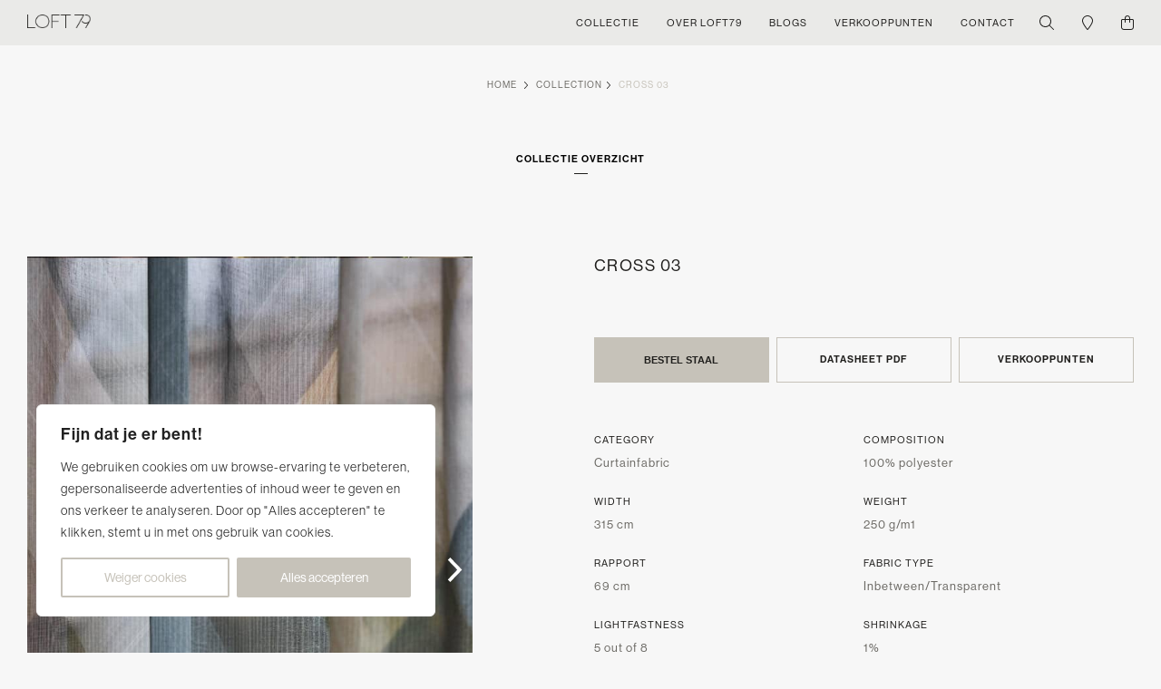

--- FILE ---
content_type: text/css
request_url: https://loft79.nl/wp-content/themes/loft79/css/chota.css?ver=88cf17c499afd8f5e38b732b0017473c
body_size: 1539
content:
/*! chota.css v0.8.0 | MIT License | github.com/jenil/chota */
:root {
  --grid-gutter: 30px;
}



.row {
	display: -webkit-box;
	display: -ms-flexbox;
	display: flex;
	-webkit-box-orient: horizontal;
	-webkit-box-direction: normal;
		-ms-flex-flow: row wrap;
			flex-flow: row wrap;
	-webkit-box-pack: start;
		-ms-flex-pack: start;
			justify-content: flex-start;
	/*
	margin-left: calc(var(--grid-gutter) / -2);
	margin-right: calc(var(--grid-gutter) / -2);
	*/
}
.row.reverse {
    -webkit-box-orient: horizontal;
    -webkit-box-direction: reverse;
        -ms-flex-direction: row-reverse;
            flex-direction: row-reverse;
}
.col {
    -webkit-box-flex: 1;
        -ms-flex: 1;
            flex: 1;
}
.col,
[class*=" col-"],
[class^='col-'] {
    margin: 0 calc(var(--grid-gutter) / 2);
}
.col-1 {
    -webkit-box-flex: 0;
        -ms-flex: 0 0 calc((100% / (12/1)) - var(--grid-gutter));
            flex: 0 0 calc((100% / (12/1)) - var(--grid-gutter));
    max-width: calc((100% / (12/1)) - var(--grid-gutter));
}
.col-2 {
    -webkit-box-flex: 0;
        -ms-flex: 0 0 calc((100% / (12/2)) - var(--grid-gutter));
            flex: 0 0 calc((100% / (12/2)) - var(--grid-gutter));
    max-width: calc((100% / (12/2)) - var(--grid-gutter));
}
.col-3 {
    -webkit-box-flex: 0;
        -ms-flex: 0 0 calc((100% / (12/3)) - var(--grid-gutter));
            flex: 0 0 calc((100% / (12/3)) - var(--grid-gutter));
    max-width: calc((100% / (12/3)) - var(--grid-gutter));
}
.col-4 {
    -webkit-box-flex: 0;
        -ms-flex: 0 0 calc((100% / (12/4)) - var(--grid-gutter));
            flex: 0 0 calc((100% / (12/4)) - var(--grid-gutter));
    max-width: calc((100% / (12/4)) - var(--grid-gutter));
}
.col-5 {
    -webkit-box-flex: 0;
        -ms-flex: 0 0 calc((100% / (12/5)) - var(--grid-gutter));
            flex: 0 0 calc((100% / (12/5)) - var(--grid-gutter));
    max-width: calc((100% / (12/5)) - var(--grid-gutter));
}
.col-6 {
    -webkit-box-flex: 0;
        -ms-flex: 0 0 calc((100% / (12/6)) - var(--grid-gutter));
            flex: 0 0 calc((100% / (12/6)) - var(--grid-gutter));
    max-width: calc((100% / (12/6)) - var(--grid-gutter));
}
.col-7 {
    -webkit-box-flex: 0;
        -ms-flex: 0 0 calc((100% / (12/7)) - var(--grid-gutter));
            flex: 0 0 calc((100% / (12/7)) - var(--grid-gutter));
    max-width: calc((100% / (12/7)) - var(--grid-gutter));
}
.col-8 {
    -webkit-box-flex: 0;
        -ms-flex: 0 0 calc((100% / (12/8)) - var(--grid-gutter));
            flex: 0 0 calc((100% / (12/8)) - var(--grid-gutter));
    max-width: calc((100% / (12/8)) - var(--grid-gutter));
}
.col-9 {
    -webkit-box-flex: 0;
        -ms-flex: 0 0 calc((100% / (12/9)) - var(--grid-gutter));
            flex: 0 0 calc((100% / (12/9)) - var(--grid-gutter));
    max-width: calc((100% / (12/9)) - var(--grid-gutter));
}
.col-10 {
    -webkit-box-flex: 0;
        -ms-flex: 0 0 calc((100% / (12/10)) - var(--grid-gutter));
            flex: 0 0 calc((100% / (12/10)) - var(--grid-gutter));
    max-width: calc((100% / (12/10)) - var(--grid-gutter));
}
.col-11 {
    -webkit-box-flex: 0;
        -ms-flex: 0 0 calc((100% / (12/11)) - var(--grid-gutter));
            flex: 0 0 calc((100% / (12/11)) - var(--grid-gutter));
    max-width: calc((100% / (12/11)) - var(--grid-gutter));
}
.col-12 {
    -webkit-box-flex: 0;
        -ms-flex: 0 0 calc((100% / (12/12)) - var(--grid-gutter));
            flex: 0 0 calc((100% / (12/12)) - var(--grid-gutter));
    max-width: calc((100% / (12/12)) - var(--grid-gutter));
}



/* Custom --- Start */

.col-1.is-marginless {
        -ms-flex: 0 0 calc(100% / (12/1));
            flex: 0 0 calc(100% / (12/1));
    max-width: calc(100% / (12/1));
}
.col-2.is-marginless {
        -ms-flex: 0 0 calc(100% / (12/2));
            flex: 0 0 calc(100% / (12/2));
    max-width: calc(100% / (12/2));
}
.col-3.is-marginless {
        -ms-flex: 0 0 calc(100% / (12/3));
            flex: 0 0 calc(100% / (12/3));
    max-width: calc(100% / (12/3));
}
.col-4.is-marginless {
        -ms-flex: 0 0 calc(100% / (12/4));
            flex: 0 0 calc(100% / (12/4));
    max-width: calc(100% / (12/4));
}
.col-5.is-marginless {
        -ms-flex: 0 0 calc(100% / (12/5));
            flex: 0 0 calc(100% / (12/5));
    max-width: calc(100% / (12/5));
}
.col-6.is-marginless {
        -ms-flex: 0 0 calc(100% / (12/6));
            flex: 0 0 calc(100% / (12/6));
    max-width: calc(100% / (12/6));
}
.col-7.is-marginless {
        -ms-flex: 0 0 calc(100% / (12/7));
            flex: 0 0 calc(100% / (12/7));
    max-width: calc(100% / (12/7));
}
.col-8.is-marginless {
        -ms-flex: 0 0 calc(100% / (12/8));
            flex: 0 0 calc(100% / (12/8));
    max-width: calc(100% / (12/8));
}
.col-9.is-marginless {
        -ms-flex: 0 0 calc(100% / (12/9));
            flex: 0 0 calc(100% / (12/9));
    max-width: calc(100% / (12/9));
}
.col-10.is-marginless {
        -ms-flex: 0 0 calc(100% / (12/10));
            flex: 0 0 calc(100% / (12/10));
    max-width: calc(100% / (12/10));
}
.col-11.is-marginless {
        -ms-flex: 0 0 calc(100% / (12/11));
            flex: 0 0 calc(100% / (12/11));
    max-width: calc(100% / (12/11));
}
.col-12.is-marginless {
        -ms-flex: 0 0 calc(100% / (12/12));
            flex: 0 0 calc(100% / (12/12));
    max-width: calc(100% / (12/12));
}

/* Custom --- Stop */



@media screen and (max-width: 567px) {
    .container {
        width: 100%;
    }

    .col,
    [class*="col-"],
    [class^='col-'] {
        -webkit-box-flex: 0;
            -ms-flex: 0 1 100%!important;
                flex: 0 1 100%!important;
        max-width: 100%!important;
    }
}



@media screen and (min-width: 960px) {
    .col-1-md {
        -webkit-box-flex: 0;
            -ms-flex: 0 0 calc((100% / (12/1)) - var(--grid-gutter));
                flex: 0 0 calc((100% / (12/1)) - var(--grid-gutter));
        max-width: calc((100% / (12/1)) - var(--grid-gutter));
    }

    .col-2-md {
        -webkit-box-flex: 0;
            -ms-flex: 0 0 calc((100% / (12/2)) - var(--grid-gutter));
                flex: 0 0 calc((100% / (12/2)) - var(--grid-gutter));
        max-width: calc((100% / (12/2)) - var(--grid-gutter));
    }

    .col-3-md {
        -webkit-box-flex: 0;
            -ms-flex: 0 0 calc((100% / (12/3)) - var(--grid-gutter));
                flex: 0 0 calc((100% / (12/3)) - var(--grid-gutter));
        max-width: calc((100% / (12/3)) - var(--grid-gutter));
    }

    .col-4-md {
        -webkit-box-flex: 0;
            -ms-flex: 0 0 calc((100% / (12/4)) - var(--grid-gutter));
                flex: 0 0 calc((100% / (12/4)) - var(--grid-gutter));
        max-width: calc((100% / (12/4)) - var(--grid-gutter));
    }

    .col-5-md {
        -webkit-box-flex: 0;
            -ms-flex: 0 0 calc((100% / (12/5)) - var(--grid-gutter));
                flex: 0 0 calc((100% / (12/5)) - var(--grid-gutter));
        max-width: calc((100% / (12/5)) - var(--grid-gutter));
    }

    .col-6-md {
        -webkit-box-flex: 0;
            -ms-flex: 0 0 calc((100% / (12/6)) - var(--grid-gutter));
                flex: 0 0 calc((100% / (12/6)) - var(--grid-gutter));
        max-width: calc((100% / (12/6)) - var(--grid-gutter));
    }

    .col-7-md {
        -webkit-box-flex: 0;
            -ms-flex: 0 0 calc((100% / (12/7)) - var(--grid-gutter));
                flex: 0 0 calc((100% / (12/7)) - var(--grid-gutter));
        max-width: calc((100% / (12/7)) - var(--grid-gutter));
    }

    .col-8-md {
        -webkit-box-flex: 0;
            -ms-flex: 0 0 calc((100% / (12/8)) - var(--grid-gutter));
                flex: 0 0 calc((100% / (12/8)) - var(--grid-gutter));
        max-width: calc((100% / (12/8)) - var(--grid-gutter));
    }

    .col-9-md {
        -webkit-box-flex: 0;
            -ms-flex: 0 0 calc((100% / (12/9)) - var(--grid-gutter));
                flex: 0 0 calc((100% / (12/9)) - var(--grid-gutter));
        max-width: calc((100% / (12/9)) - var(--grid-gutter));
    }

    .col-10-md {
        -webkit-box-flex: 0;
            -ms-flex: 0 0 calc((100% / (12/10)) - var(--grid-gutter));
                flex: 0 0 calc((100% / (12/10)) - var(--grid-gutter));
        max-width: calc((100% / (12/10)) - var(--grid-gutter));
    }

    .col-11-md {
        -webkit-box-flex: 0;
            -ms-flex: 0 0 calc((100% / (12/11)) - var(--grid-gutter));
                flex: 0 0 calc((100% / (12/11)) - var(--grid-gutter));
        max-width: calc((100% / (12/11)) - var(--grid-gutter));
    }

    .col-12-md {
        -webkit-box-flex: 0;
            -ms-flex: 0 0 calc((100% / (12/12)) - var(--grid-gutter));
                flex: 0 0 calc((100% / (12/12)) - var(--grid-gutter));
        max-width: calc((100% / (12/12)) - var(--grid-gutter));
    }
	
		
	
	/* Custom --- Start */
	
	.col-1-md.is-marginless {
        -webkit-box-flex: 0;
            -ms-flex: 0 0 calc(100% / (12/1));
                flex: 0 0 calc(100% / (12/1));
        max-width: calc(100% / (12/1));
    }

    .col-2-md.is-marginless {
        -webkit-box-flex: 0;
            -ms-flex: 0 0 calc(100% / (12/2));
                flex: 0 0 calc(100% / (12/2));
        max-width: calc(100% / (12/2));
    }

    .col-3-md.is-marginless {
        -webkit-box-flex: 0;
            -ms-flex: 0 0 calc(100% / (12/3));
                flex: 0 0 calc(100% / (12/3));
        max-width: calc(100% / (12/3));
    }

    .col-4-md.is-marginless {
        -webkit-box-flex: 0;
            -ms-flex: 0 0 calc(100% / (12/4));
                flex: 0 0 calc(100% / (12/4));
        max-width: calc(100% / (12/4));
    }

    .col-5-md.is-marginless {
        -webkit-box-flex: 0;
            -ms-flex: 0 0 calc(100% / (12/5));
                flex: 0 0 calc(100% / (12/5));
        max-width: calc(100% / (12/5));
    }

    .col-6-md.is-marginless {
        -webkit-box-flex: 0;
            -ms-flex: 0 0 calc(100% / (12/6));
                flex: 0 0 calc(100% / (12/6));
        max-width: calc(100% / (12/6));
    }

    .col-7-md.is-marginless {
        -webkit-box-flex: 0;
            -ms-flex: 0 0 calc(100% / (12/7));
                flex: 0 0 calc(100% / (12/7));
        max-width: calc(100% / (12/7));
    }

    .col-8-md.is-marginless {
        -webkit-box-flex: 0;
            -ms-flex: 0 0 calc(100% / (12/8));
                flex: 0 0 calc(100% / (12/8));
        max-width: calc(100% / (12/8));
    }

    .col-9-md.is-marginless {
        -webkit-box-flex: 0;
            -ms-flex: 0 0 calc(100% / (12/9));
                flex: 0 0 calc(100% / (12/9));
        max-width: calc(100% / (12/9));
    }

    .col-10-md.is-marginless {
        -webkit-box-flex: 0;
            -ms-flex: 0 0 calc(100% / (12/10));
                flex: 0 0 calc(100% / (12/10));
        max-width: calc(100% / (12/10));
    }

    .col-11-md.is-marginless {
        -webkit-box-flex: 0;
            -ms-flex: 0 0 calc(100% / (12/11));
                flex: 0 0 calc(00% / (12/11));
        max-width: calc(100% / (12/11));
    }

    .col-12-md.is-marginless {
        -webkit-box-flex: 0;
            -ms-flex: 0 0 calc(100% / (12/12));
                flex: 0 0 calc(100% / (12/12));
        max-width: calc(100% / (12/12));
    }
	
	/* Custom --- Stop */
	
}



@media screen and (min-width: 1200px) {
    .col-1-lg {
        -webkit-box-flex: 0;
            -ms-flex: 0 0 calc((100% / (12/1)) - var(--grid-gutter));
                flex: 0 0 calc((100% / (12/1)) - var(--grid-gutter));
        max-width: calc((100% / (12/1)) - var(--grid-gutter));
    }

    .col-2-lg {
        -webkit-box-flex: 0;
            -ms-flex: 0 0 calc((100% / (12/2)) - var(--grid-gutter));
                flex: 0 0 calc((100% / (12/2)) - var(--grid-gutter));
        max-width: calc((100% / (12/2)) - var(--grid-gutter));
    }

    .col-3-lg {
        -webkit-box-flex: 0;
            -ms-flex: 0 0 calc((100% / (12/3)) - var(--grid-gutter));
                flex: 0 0 calc((100% / (12/3)) - var(--grid-gutter));
        max-width: calc((100% / (12/3)) - var(--grid-gutter));
    }

    .col-4-lg {
        -webkit-box-flex: 0;
            -ms-flex: 0 0 calc((100% / (12/4)) - var(--grid-gutter));
                flex: 0 0 calc((100% / (12/4)) - var(--grid-gutter));
        max-width: calc((100% / (12/4)) - var(--grid-gutter));
    }

    .col-5-lg {
        -webkit-box-flex: 0;
            -ms-flex: 0 0 calc((100% / (12/5)) - var(--grid-gutter));
                flex: 0 0 calc((100% / (12/5)) - var(--grid-gutter));
        max-width: calc((100% / (12/5)) - var(--grid-gutter));
    }

    .col-6-lg {
        -webkit-box-flex: 0;
            -ms-flex: 0 0 calc((100% / (12/6)) - var(--grid-gutter));
                flex: 0 0 calc((100% / (12/6)) - var(--grid-gutter));
        max-width: calc((100% / (12/6)) - var(--grid-gutter));
    }

    .col-7-lg {
        -webkit-box-flex: 0;
            -ms-flex: 0 0 calc((100% / (12/7)) - var(--grid-gutter));
                flex: 0 0 calc((100% / (12/7)) - var(--grid-gutter));
        max-width: calc((100% / (12/7)) - var(--grid-gutter));
    }

    .col-8-lg {
        -webkit-box-flex: 0;
            -ms-flex: 0 0 calc((100% / (12/8)) - var(--grid-gutter));
                flex: 0 0 calc((100% / (12/8)) - var(--grid-gutter));
        max-width: calc((100% / (12/8)) - var(--grid-gutter));
    }

    .col-9-lg {
        -webkit-box-flex: 0;
            -ms-flex: 0 0 calc((100% / (12/9)) - var(--grid-gutter));
                flex: 0 0 calc((100% / (12/9)) - var(--grid-gutter));
        max-width: calc((100% / (12/9)) - var(--grid-gutter));
    }

    .col-10-lg {
        -webkit-box-flex: 0;
            -ms-flex: 0 0 calc((100% / (12/10)) - var(--grid-gutter));
                flex: 0 0 calc((100% / (12/10)) - var(--grid-gutter));
        max-width: calc((100% / (12/10)) - var(--grid-gutter));
    }

    .col-11-lg {
        -webkit-box-flex: 0;
            -ms-flex: 0 0 calc((100% / (12/11)) - var(--grid-gutter));
                flex: 0 0 calc((100% / (12/11)) - var(--grid-gutter));
        max-width: calc((100% / (12/11)) - var(--grid-gutter));
    }

    .col-12-lg {
        -webkit-box-flex: 0;
            -ms-flex: 0 0 calc((100% / (12/12)) - var(--grid-gutter));
                flex: 0 0 calc((100% / (12/12)) - var(--grid-gutter));
        max-width: calc((100% / (12/12)) - var(--grid-gutter));
    }
	
	
	
	/* Custom --- Start */
	
	.col-1-lg.is-marginless {
        -webkit-box-flex: 0;
            -ms-flex: 0 0 calc(100% / (12/1));
                flex: 0 0 calc(100% / (12/1));
        max-width: calc(100% / (12/1));
    }

    .col-2-lg.is-marginless {
        -webkit-box-flex: 0;
            -ms-flex: 0 0 calc(100% / (12/2));
                flex: 0 0 calc(100% / (12/2));
        max-width: calc(100% / (12/2));
    }

    .col-3-lg.is-marginless {
        -webkit-box-flex: 0;
            -ms-flex: 0 0 calc(100% / (12/3));
                flex: 0 0 calc(100% / (12/3));
        max-width: calc(100% / (12/3));
    }

    .col-4-lg.is-marginless {
        -webkit-box-flex: 0;
            -ms-flex: 0 0 calc(100% / (12/4));
                flex: 0 0 calc(100% / (12/4));
        max-width: calc(100% / (12/4));
    }

    .col-5-lg.is-marginless {
        -webkit-box-flex: 0;
            -ms-flex: 0 0 calc(100% / (12/5));
                flex: 0 0 calc(100% / (12/5));
        max-width: calc(100% / (12/5));
    }

    .col-6-lg.is-marginless {
        -webkit-box-flex: 0;
            -ms-flex: 0 0 calc(100% / (12/6));
                flex: 0 0 calc(100% / (12/6));
        max-width: calc(100% / (12/6));
    }

    .col-7-lg.is-marginless {
        -webkit-box-flex: 0;
            -ms-flex: 0 0 calc(100% / (12/7));
                flex: 0 0 calc(100% / (12/7));
        max-width: calc(100% / (12/7));
    }

    .col-8-lg.is-marginless {
        -webkit-box-flex: 0;
            -ms-flex: 0 0 calc(100% / (12/8));
                flex: 0 0 calc(100% / (12/8));
        max-width: calc(100% / (12/8));
    }

    .col-9-lg.is-marginless {
        -webkit-box-flex: 0;
            -ms-flex: 0 0 calc(100% / (12/9));
                flex: 0 0 calc(100% / (12/9));
        max-width: calc(100% / (12/9));
    }

    .col-10-lg.is-marginless {
        -webkit-box-flex: 0;
            -ms-flex: 0 0 calc(100% / (12/10));
                flex: 0 0 calc(100% / (12/10));
        max-width: calc(100% / (12/10));
    }

    .col-11-lg.is-marginless {
        -webkit-box-flex: 0;
            -ms-flex: 0 0 calc(100% / (12/11));
                flex: 0 0 calc(00% / (12/11));
        max-width: calc(100% / (12/11));
    }

    .col-12-lg.is-marginless {
        -webkit-box-flex: 0;
            -ms-flex: 0 0 calc(100% / (12/12));
                flex: 0 0 calc(100% / (12/12));
        max-width: calc(100% / (12/12));
    }
	
	/* Custom --- Stop */
	
}

.tag {
    display: inline-block;
    border: 1px solid currentColor;
    color: currentColor;
    padding: .5rem;
    line-height: 1;
}

.tag.is-small {
    padding: .4rem;
    font-size: .75em
}

.tag.is-large {
    padding: .7rem;
    font-size: 1.125em
}

.tag+.tag {
    margin-left: 1rem
}


/* Position & alignment */
.pull-right {
    float: right !important;
}
.pull-left {
    float: left !important;
}
.is-full-screen {
    width: 100%;
    min-height: 100vh;
}
.is-full-width {
    width: 100% !important;
}
.is-vertical-align {
    display: -webkit-box;
    display: -ms-flexbox;
    display: flex;
    -webkit-box-align: center;
        -ms-flex-align: center;
            align-items: center;
}
.is-horizontal-align {
    display: -webkit-box;
    display: -ms-flexbox;
    display: flex;
    -webkit-box-pack: center;
        -ms-flex-pack: center;
            justify-content: center;
}
.is-center {
    display: -webkit-box;
    display: -ms-flexbox;
    display: flex;
    -webkit-box-align: center;
        -ms-flex-align: center;
            align-items: center;
    -webkit-box-pack: center;
        -ms-flex-pack: center;
            justify-content: center;
}
.is-right {
    display: -webkit-box;
    display: -ms-flexbox;
    display: flex;
    -webkit-box-align: center;
        -ms-flex-align: center;
            align-items: center;
    -webkit-box-pack: end;
        -ms-flex-pack: end;
            justify-content: flex-end;
}
.is-left {
    display: -webkit-box;
    display: -ms-flexbox;
    display: flex;
    -webkit-box-align: center;
        -ms-flex-align: center;
            align-items: center;
    -webkit-box-pack: start;
        -ms-flex-pack: start;
            justify-content: flex-start;
}



.is-fixed {
    position: fixed;
    width: 100%;
}
.is-paddingless {
    padding: 0 !important;
}
.is-marginless {
    margin: 0 !important;
}
.clearfix {
    content: "";
    display: table;
    clear: both;
}
.is-hidden {
    display: none !important;
}



@media screen and (max-width: 567px) {
    .hide-xs {
        display: none !important;
    }
}
@media screen and (min-width: 568px) and (max-width: 959px) {
    .hide-sm {
        display: none !important;
    }
}
@media screen and (min-width: 960px) and (max-width: 1199px) {
    .hide-md {
        display: none !important;
    }
}
@media screen and (min-width: 1200px) {
    .hide-lg {
        display: none !important;
    }
}
@media print {
    .hide-pr {
        display: none !important;
    }
}

--- FILE ---
content_type: text/css
request_url: https://loft79.nl/wp-content/themes/loft79/style.css?ver=88cf17c499afd8f5e38b732b0017473c
body_size: 7969
content:
/*
Theme Name: Loft 79
Theme URI: https://loft79.nl/
Description: Thema voor de website van Loft 79
Version: 0.1
Author: Bonsai media
Author URI: https://www.bonsaimedia.nl/
*/





/* Reset */

html, body, div, span, applet, object, iframe,
h1, h2, h3, h4, h5, h6, p, blockquote, pre,
a, abbr, acronym, address, big, cite, code,
del, dfn, em, font, img, ins, kbd, q, s, samp,
small, strike, strong, sub, sup, tt, var,
b, u, i, center,
dl, dt, dd, ol, ul, li,
fieldset, form, label, legend,
table, caption, tbody, tfoot, thead, tr, th, td {
	margin: 0;
	padding: 0;
	border: 0;
	outline: 0;
	font-size: 100%;
	vertical-align: baseline;
	background: transparent;
}
body {
	line-height: 1;
}
ol, ul {
	list-style: none;
}
blockquote, q {
	quotes: none;
}
blockquote:before, blockquote:after,
q:before, q:after {
	content: '';
	content: none;
}

:focus {
	outline: 0;
}

ins {
	text-decoration: none;
}
del {
	text-decoration: line-through;
}

table {
	border-collapse: collapse;
	border-spacing: 0;
}



*, *:before, *:after {
	-webkit-box-sizing: border-box;
	-moz-box-sizing: border-box;
	box-sizing: border-box;
}





/* Global styles */

/*
Font weights
35 - 300
45 - 400
55 - 500
65 - 600
*/



html{
	font: 13px/32px 'neue-haas-grotesk-display', sans-serif;
}

body {
    background: #f7f7f7;
    color: #6a6863;
    font: 500 13px/32px 'neue-haas-grotesk-display', sans-serif;
    letter-spacing: 1px;
}



h1, h2, h3, h4, h5, h6 {
	color: #1f1e1c;
	font-weight: 500;
}

h1 { margin-bottom: 35px; font-size: 14px; line-height: 20px; text-transform: uppercase; letter-spacing: 1.5px; }
h2 { margin-bottom: 25px; font-size: 12px; font-size: 11px; line-height: 18px; text-transform: uppercase; letter-spacing: 1px; font-weight: 600; }
h3 { margin-bottom: 25px; font-size: 12px; font-size: 11px; line-height: 18px; text-transform: uppercase; }
h4 { margin-bottom: 8px; font-size: 12px; font-size: 11px; line-height: 18px; text-transform: uppercase; }
h5 { margin-bottom: 8px; font-size: 12px; font-size: 11px; line-height: 18px; text-transform: uppercase; }
h6 { margin-bottom: 8px; font-size: 16px; line-height: 26px; }

h1:only-child, h2:only-child, h3:only-child, h4:only-child, h5:only-child, h6:only-child {
	margin-bottom: 0;
}



p {}
p:not(:last-child) {
    margin-bottom: 20px;
}



strong {
	font-weight: 600;
}



a {
	color: #000;
	text-decoration: none;
	transition: all 0.2s;
}
a:hover {}

p a {
	text-decoration: underline;
}
p a:hover {
	text-decoration: none;
}



img {
	max-width: 100%;
	height: auto;
}



hr {
    height: 1px;
    margin-bottom: 20px;
    background: #cccbc6;
    border: 0;
}



/* --- Input */

::placeholder {
	color: rgba(12, 29, 34, 0.4);
	opacity: 1;
}

:-ms-input-placeholder {
	color: rgba(12, 29, 34, 0.4);
}

::-ms-input-placeholder {
	color: rgba(12, 29, 34, 0.4);
}



form {}

form label {
	color: #1f1e1c;
    font-size: 10px;
	font-weight: 600;
}

input[type=text], input[type=number], input[type=email], input[type=tel], input[type=submit], textarea, select {
	width: 100%;
	margin-bottom: 15px;
	padding: 14px 20px;
	padding: 8px 20px;
	background: transparent;
	color: #1f1e1c;
	font: 400 13px/32px 'neue-haas-grotesk-display', sans-serif;
	text-align: left;
    letter-spacing: 1px;
	border: 1px solid #c6c2b9;
	border-radius: 0;
	transition: all 0.2s;
	-webkit-appearance: none;
}
input[type=text]:focus, input[type=number]:focus, input[type=email]:focus, input[type=tel]:focus, textarea:focus, select:focus {
	border-color: #1f1e1c;
}



select {
	background: url(img/chevron-down-solid.svg) right 20px bottom 19px/20px 15px no-repeat;
}

textarea {
	height: 100px;
}

input[type=submit] {
	display: inherit;
	width: auto;
	margin: 0;
    padding: 14px 40px;
    padding: 8px 40px;
	background: #fff;
	color: #1f1e1c;
    font-weight: 600;
    font-size: 11px;
	text-align: center;
	text-transform: uppercase;
	border-color: #fff;
}
input[type=submit]:hover {
	background-color: transparent;
	background-position: center right 15px;
	color: #000;
	border-color: #c6c2b9;
	cursor: pointer;
}





/* Global classes */

.left { float: left; }
.right { float: right; }

.text-center { text-align: center; }
.text-left { text-align: left; }
.text-right { text-align: right; }
.text-justify { text-align: justify; }
.text-uppercase { text-transform: uppercase; }
.text-lowercase { text-transform: lowercase; }
.text-capitalize { text-transform: capitalize; }



.position-relative {
	position: relative;
}

.align-items-flex-start {
	align-items: flex-start;
}

.is-vertical-align-bottom {
	align-items: flex-end;
}



.alternate {
	background: #e8e5dd;
}



.fluid {
	width: 100%;
	float: left;
}

.container {
	max-width: 1722px;
	margin: 0 auto;
	padding: 0 15px;
}

.container.narrow {
    max-width: 1300px; 
}



/* --- Text */

h2.divider, h3.divider {
    position: relative;
    margin-bottom: 35px;
    padding: 15px 0;
	font-weight: 600;
	font-size: 11px;
	text-transform: uppercase;
}
h2.divider:after, h3.divider:after {
    display: block;
    position: absolute;
    right: 0;
    bottom: 0;
    left: 0;
    width: 30px;
    height: 3px;
    margin: 0 auto;
    background: #c6c2b9;
    content: " ";
}

p.toptitel {
	margin-bottom: 0;
	font-weight: 400;
	font-size: 14px;
	text-transform: uppercase;
}

span.intro {
	font-weight: 400;
	font-size: 18px;
	line-height: 28px;
}



/* --- Buttons */

a.button, button.button, span.button {
    display: inline-block;
    margin-top: 15px;
    padding: 11px 40px;
	background: transparent;
	color: #000;
	font-weight: 600;
	font-size: 11px;
	line-height: 26px;
	text-align: center;
	text-decoration: none;
	text-transform: uppercase;
	border: 1px solid #000;
	cursor: pointer;
}

a.button:hover, button.button:hover, span.button:hover {
	background: #000;
	color: #fff;
	border-color: #000;
}



a.button.primary, button.button.primary, span.button.primary {
	background: #c6c2b9;
	color: #1f1e1c;
	border-color: #c6c2b9;
	transition: all 0.15s ease-in-out;
}

a.button.primary:hover, button.button.primary:hover, span.button.primary:hover {
	background: transparent;
}



a.button.secondary, button.button.secondary, span.button.secondary {
	background: #fff;
	color: #1f1e1c;
	border-color: #fff;
	transition: all 0.15s ease-in-out;
}

a.button.secondary:hover, button.button.secondary:hover, span.button.secondary:hover {
	background: transparent;
}



a.button.outline.light, button.button.outline.light, span.button.outline.light {
	color: #fff;
	border-color: #fff;
	transition: all 0.15s ease-in-out;
}

a.button.outline.light:hover, button.button.outline.secolightndary:hover, span.button.outline.light:hover {
	background: #fff;
	color: #1f1e1c;
    border-color: #fff;
}



a.button.outline, button.button.outline, span.button.outline {
	color: #1f1e1c;
	border-color: #c6c2b9;
	transition: all 0.15s ease-in-out;
}

a.button.outline:hover, button.button.outline:hover, span.button.outline:hover {
	background: #c6c2b9;
	border-color: #c6c2b9;
}



a.underline {
	position: relative;
    display: inline-block;
    font-weight: 600;
    font-size: 11px;
	text-transform: uppercase;
    cursor: pointer;
}
a.underline:before {
	position: absolute;
	left: 0;
    right: 0;
    bottom: 0;
	width: 15px;
	height: 1px;
    margin: 0 auto;
	background: #1f1e1c;
	content: " ";
	transition: width 0.2s ease-in-out;
}
a.underline:hover:before {
	width: 100%;
}



.bounce {
  -moz-animation: bounce 2s infinite;
  -webkit-animation: bounce 2s infinite;
  animation: bounce 2s infinite;
}

@keyframes bounce {
	0%, 20%, 50%, 80%, 100% {
		transform: translateY(0);
	}
	40% {
		transform: translateY(-30px);
	}
	60% {
		transform: translateY(-15px);
	}
}



/* --- Pagination */

.pagination {
	text-align: center;
}

.pagination a, .pagination span {
    display: inline-block;
    min-width: 48px;
    margin: 3px;
    padding: 11px 18px;
    font-size: 15px;
    text-transform: uppercase;
    border: 1px solid #fff;
}

.pagination a {
	background: #fff;
	color: #000;
}
.pagination a:hover {
	border-color: #000;
	color: #000;
}

.pagination span.current {
	background: #000;
	color: #fff;
}

.pagination span.dots {
	padding: 14px 0;
	border: 0;
}



/* --- Accordion */

.accordion {
	float: left;
	width: 100%;
	margin: 0!important
}

.accordion li {
	float: left;
	width: 100%;
	margin: 0!important;
	padding: 0;
	background: #fff;
	font-size: 13px;
	line-height: 20px;
	list-style: none!important;
	border-bottom: 1px solid #f7f7f5;
}

.accordion li .accordion-control {
	position: relative;
	padding: 25px 10px;
	border: none;
	cursor: pointer
}

.accordion li .accordion-control:before {
	position: absolute;
	top: 29px;
	right: 30px;
	width: 15px;
	height: 9px;
	background: url(img/chevron-down-solid.svg) center/15px no-repeat;
	transition: transform 0.2s;
	content: " "
}

.accordion li .accordion-control.open:before {
	transform: rotate(-180deg)
}

.accordion li .accordion-control h3 {
	margin-bottom: 0;
	font-weight: 600;
	font-size: 11px;
    line-height: 18px;
    text-transform: uppercase;
}

.accordion li .accordion-panel {
	display: none;
	padding: 25px 30px;
	padding: 25px 10px;
	border-top: 1px solid #e3e2de;
}

.accordion li .accordion-panel .col-6 {}
.accordion li .accordion-panel .col-6:first-child {
	margin-bottom: 20px;
}



/* --- Tabs */

.tabs {
    position: relative;
	margin: 0!important;
}



.tab-switcher {
    position: absolute;
    top: 30px;
    left: 50%;
    height: 50px;
    padding: 0 15px;
    background: #fff;
    font-size: 11px;
    line-height: 50px;
    text-transform: uppercase;
    transform: translateX(-50%);
    overflow: hidden;
}

.tab-switcher ul {
    margin: 0!important;
}

.tab-switcher ul li.tab-switch {
    float: left;
    width: auto;
    display: inline-block;
    margin: 0;
    padding: 0 15px;
    color: #1f1e1c;
}
.tab-switcher ul li.tab-switch:hover {
    font-weight: 600;
    cursor: pointer;
}

.tab-switcher ul li.tab-switch.active {
    font-weight: 600;
    text-decoration: underline;
}



.tablist li {
	float: left;
	width: 100%;
	list-style: none!important;
}

.tablist li .tab-panel {
	display: none;
	padding: 60px 120px;
    color: #1f1e1c;
    font-weight: 400;
    font-size: 32px;
    line-height: 46px;
}

.tablist li .tab-panel h4 {
	float: left;
	display: inline-block;
	width: 100%;
	color: inherit;
    font-weight: 600;
    font-size: 11px;
    text-transform: uppercase;
}

.tablist li .tab-panel p {
    letter-spacing: 2px;
}



.tab-image {
	background-position: center;
	background-size: cover;
}



/* --- Form */

.gform_wrapper.gravity-theme .gform_heading, .gform_wrapper.gravity-theme .gform_page_heading {
	display: none;
}

.gform_wrapper.gravity-theme .gfield_label {
	font-size: 10px!important;
    text-transform: uppercase;
    letter-spacing: 1.5px;
}

.gform_wrapper.gravity-theme .gfield_checkbox label, .gform_wrapper.gravity-theme .gfield_radio label, .gform_wrapper.gravity-theme .gfield_consent_label {
	font-weight: 300;
	font-size: 13px!important;
    text-transform: none!important;
}

.gform_wrapper.gravity-theme .gsection {
	padding: 0!important;
	border-bottom: 0!important;
}

.gform_wrapper.gravity-theme input[type=color], .gform_wrapper.gravity-theme input[type=date], .gform_wrapper.gravity-theme input[type=datetime-local], .gform_wrapper.gravity-theme input[type=datetime], .gform_wrapper.gravity-theme input[type=email], .gform_wrapper.gravity-theme input[type=month], .gform_wrapper.gravity-theme input[type=number], .gform_wrapper.gravity-theme input[type=password], .gform_wrapper.gravity-theme input[type=search], .gform_wrapper.gravity-theme input[type=tel], .gform_wrapper.gravity-theme input[type=text], .gform_wrapper.gravity-theme input[type=time], .gform_wrapper.gravity-theme input[type=url], .gform_wrapper.gravity-theme input[type=week], .gform_wrapper.gravity-theme select, .gform_wrapper.gravity-theme textarea {
	padding: 14px 20px!important;
	padding: 8px 20px!important;
    font-size: 13px!important;
}

.gform_wrapper.gravity-theme .gform_footer button, .gform_wrapper.gravity-theme .gform_footer input, .gform_wrapper.gravity-theme .gform_page_footer button, .gform_wrapper.gravity-theme .gform_page_footer input {
    margin-bottom: 0!important;
}

.gform_wrapper.gravity-theme .gform_footer, .gform_wrapper.gravity-theme .gform_page_footer {
	margin: 20px 0 0!important;
	padding: 0!important;
}

.gform_wrapper.gravity-theme .gfield-choice-input+label {
    vertical-align: top!important;
}



@media only screen and (max-width: 641px) {
	
	.gform_wrapper.gravity-theme input:not([type=radio]):not([type=checkbox]):not([type=image]):not([type=file]) {
		min-height: 0!important;
		line-height: 21px!important;
	}
	
}



/* --- Post */

.post {
	margin-bottom: 90px;
	overflow: hidden;
}

.post .image {
	position: relative;
	float: left;
	width: 100%;
	margin-bottom: 20px;
	overflow: hidden;
}

.post .image .cover {
    display: none;
}

/*
.post .image .cover {
	position: absolute;
	display: flex;
	align-items: center;
	justify-content: center;
	width: 100%;
	height: 100%;
	background: rgba(72, 71, 71, 0.3);
	color: #fff;
	font-size: 20px;
	text-align: center;
	text-transform: uppercase;
	opacity: 0;
	transition: opacity 0.2s;
	pointer-events: none;
}

.post .image:hover .cover {
	opacity: 1;
}
*/

.post .image img {
	transition: transform 0.2s;
}
.post .image:hover img {
	transform: scale(1.05);
}

.post .image img {
	float: left;
	width: 100%;
}

.post .content {
	float: left;
	width: 100%;
}

.post .content h2 {
	margin-bottom: 0;
	margin-bottom: 10px;
    font-weight: 500;
	font-size: 11px;
	line-height: 24px;
    text-transform: uppercase;
}

.post .content p {
	margin-bottom: 10px;
	margin-bottom: 0;
}

.post .content p a {
    color: #6a6863;
    text-decoration: none;
}



/* --- Video */

.video-container {
    position: relative;
    height: 0;
    margin-bottom: 40px;
    padding-bottom: 56.25%;
    padding-top: 30px;
    padding-top: 0;
	background: #000;
    overflow: hidden;
}

.video-container iframe, .video-container object, .video-container embed {
    position: absolute;
    top: 0;
    left: 0;
    width: 100%;
    height: 100%;
}



/* --- Search */

.search-highlight {
	background: #ede7db;
}



/* --- Slider */

.flickity-button {
    background: transparent!important;
    color: #fff!important;
}
.flickity-button:disabled {
	display: none;
}

.flickity-prev-next-button {
	padding: 0;
	border-radius: 0!important;
}

.flickity-prev-next-button.previous {
	left: 0!important;
}

.flickity-prev-next-button.next {
	right: 0!important;
}



.flickity-page-dots {
	margin: 0!important;
	bottom: 30px!important;
}

.flickity-page-dots .dot {
	width: 10px!important;
	height: 10px!important;
	margin: 0 6px!important;
	background: #f2f1ec!important;
	border-radius: 0!important;
	opacity: 1!important;
}

.flickity-page-dots .dot.is-selected {
	background: #000!important;
}





/* Header */

#header {
    position: fixed;
    top: 0;
    left: 0;
    width: 100%;
    height: 50px;
    background: #e3e2de;
    background: #eaeae8;
    font-size: 16px;
    line-height: 50px;
    z-index: 3;
    transition: all 0.2s;
}
#header.scrolled {
    backdrop-filter: blur(10px);
    -webkit-backdrop-filter: blur(10px);
    background-color: #e3e2de85;
}



#spacer {
	width: 100%;
	height: 50px;
}



#logo {
	position: relative;
	display: inline-block;
	margin-top: 15px;
	z-index: 2;
	width: 70px;
	height: 15px;
    background: url(img/logo.png) center/70px 15px no-repeat;
}

#logo img {
	float: left;
}



/* --- Nav */

#nav #main {
    font-size: 11px;
    text-transform: uppercase;
}

#nav #shortcuts {
    margin-left: 27px;
}



/*
#nav {
	position: relative;
}
*/

#nav {}

#nav li {
    position: relative;
}

#nav li a {
	color: #1f1e1c;
}

#nav li a span:not(.cart-count) {
    padding: 5px 0;
    border-bottom: 1px solid transparent;
}
#nav li a:hover span {
    border-color: #c6c2b9;
}

#nav ul:not(.trp-ls-shortcode-language) li {
	position: relative;
	display: inline-block;
	margin-left: 27px;
}
#nav ul:not(.trp-ls-shortcode-language) li:first-child {
	margin-left: 0;
}



/*
#nav li .wrap {
    display: none;
    position: fixed;
    top: 50px;
    left: 0;
    width: 100%;
    height: auto;
    padding-bottom: 30px;
    background: #e3e2de;
    background: #eaeae8;
    overflow: hidden;
}
#nav li:hover .wrap {
    display: block;
}
*/

#nav li ul {
    display: none;
    position: absolute;
    top: 50px;
    left: -30px;
    width: 150px;
    height: auto;
    padding: 5px 30px 15px;
    font-size: 11px;
	line-height: 48px;
    text-align: left;
    background: #eaeae8;
    overflow: hidden;
}
#nav li:hover ul {
    display: block;
}



#nav ul li:hover ul li {
	width: 100%;
	margin-left: 0;
}

#nav ul li ul li ul {
    position: relative;
    top: 0;
    padding-top: 0;
}



/* --- Transparent header */

#header.transparent {
	background: rgba(31, 30, 28, 0.2);
}

#header.transparent #logo {
    background-image: url(img/logo-trans.png);
}

#header.transparent #nav > ul > li > a {
	color: #fff;
}

#header.transparent  #toggle-menu span {
	background: #fff;
}



/* --- Language switcher */

#nav .trp-language-switcher {
	position: relative;
	margin: 6px 27px 0;
	border-radius: 3px;
	overflow: hidden;
	z-index: 4;
}
#nav .trp-language-switcher:hover{
	background-color: #fff;
	box-shadow: 0 3px 10px #00000029;
}

#nav .trp-language-switcher > div,
#nav .trp-language-switcher > ul {
	line-height: 1;
}

#nav .trp-language-switcher > ul li a {
	padding: 7px 10px 7px;
	display: block;
	line-height: 22px;
	border-radius: 0;
	overflow: hidden;
}

#header .trp-language-switcher img{
	width: 18px!important;
	height: 18px!important;
}

#nav .trp-language-switcher .trp-ls-shortcode-current-language {
	padding: 10px 10px;
}

#nav .trp-language-switcher:hover .trp-ls-shortcode-current-language{
	padding-bottom: 7px;
}

#nav .trp-language-switcher .trp-ls-shortcode-language {
	display: none;
}

#nav .trp-language-switcher:hover .trp-ls-shortcode-language{
	display: block;
}



/* --- Menu */

#toggle-menu {
    display: none;
	position: absolute;
	top: 13px;
	right: 30px;
	width: 24px;
	height: 24px;
	color: #000;
	transform: rotate(0deg);
	transition: .5s ease-in-out;
	cursor: pointer;
	z-index: 4;
	pointer-events: auto;
}

#toggle-menu span {
	position: absolute;
	left: 0;
	display: block;
	width: 24px;
	height: 2px;
	background: #000;
	opacity: 1;
	transform: rotate(0deg);
	transition: .25s ease-in-out;
}
#toggle-menu span:nth-child(1) {
	top: 7px;
}
#toggle-menu span:nth-child(2) {
	top: 15px;
}
#toggle-menu.open span:nth-child(1) {
	top: 11px;
	transform: rotate(45deg);
}
#toggle-menu.open span:nth-child(2) {
	top: 11px;
	transform: rotate(-45deg);
}



#menu {
	display: none;
}



/* --- Search */

#search {
    position: fixed;
    top: -90px;
    left: 0;
	width: 100%;
    padding: 20px 0;
    background: #eaeae8;
	z-index: 4;
    transition: top ease 0.2s;
}
#search.active {
    top: 0;
}

#search ::placeholder {
	color: #6a6863;
	opacity: 1;
}

#search :-ms-input-placeholder {
	color: #6a6863;
}

#search ::-ms-input-placeholder {
	color: #6a6863;
}



#search form {
	border-bottom: 1px solid #c6c2b9;
	border-bottom: 0;
	overflow: hidden;
}

#search form input {
	float: left;
	width: calc(100% - 32px);
	margin-bottom: 0;
	padding: 9px 0;
	color: #6a6863;
	font-size: 11px;
    text-transform: uppercase;
    letter-spacing: 2px;
	border: 0;
}

#search form input[type=submit] {
	width: 16px;
    margin-right: 16px;
	background: url(img/magnifying-glass-light.svg) center no-repeat;
}



#search #search-close {
    display: inline-block;
    width: 16px;
    height: 16px;
    margin-top: 17px;
    background: url(img/xmark-light.svg) center/cover no-repeat;
}





/* Breadcrumbs */

#breadcrumbs {
	margin-top: 30px;
	padding: 5px 0;
	color: #c6c2b9;
	font-size: 10px;
	line-height: 18px;
    text-transform: uppercase;
}

#breadcrumbs ul {}

#breadcrumbs ul li {
	display: inline-block;
	margin-right: 5px;
	padding-left: 13px;
	background: url(img/icon_short-arrow.svg) left center/4px no-repeat;
}
#breadcrumbs ul li:first-child {
	padding-left: 0;
	background: none;
}

#breadcrumbs ul li a {
	color: #6a6863;
}
#breadcrumbs ul li a:hover {
	color: #c6c2b9;
}





/* Content */

#content {
	float: left;
	width: 100%;
	padding: 50px 0;
	overflow: hidden;
}
#content.is-paddingless-bottom {
	padding: 50px 0 0;
}
#content.home {
	padding: 0;
}

#content img {}

#content blockquote {
	position: relative;
	display: inline-block;
	margin-bottom: 20px;
	padding-top: 60px;
	color: #a09680;
	font-weight: 300;
	font-size: 32px;
	font-size: 22px;
	line-height: 46px;
	line-height: 36px;
	letter-spacing: 1px;
}

#content ul, #content ol {
	margin: 0 0 20px 20px;
}

#content ul li {
	list-style-type: disc;
}

#content ol li {
	list-style-type: decimal;
}



#content .container .col p a {
	position: relative;
	text-decoration: none;
}

#content .container .col p a:not(.button) {
	position: relative;
    display: inline-block;
    font-weight: 600;
    font-size: 11px;
	text-transform: uppercase;
    cursor: pointer;
}

#content .container .col p a:not(.button):before {
    position: absolute;
    right: 0;
    bottom: 0;
    width: 15px;
    height: 1px;
    margin: 0 auto;
    background: #1f1e1c;
    content: " ";
    transition: width 0.2s ease-in-out;
}
#content .container .col p a:not(.button):hover:before {
	width: 100%;
}



#pagetitle {
	margin-bottom: 60px;
}

#pagetitle span {
	color: #a09680;
}

#pagetitle select {
    margin-bottom: 0;
	font-size: 13px;
}

#sectiontitle {
	margin-bottom: 30px;
}





/* Pagebuilder */

section {
	padding: 120px 0;
}
section:first-child {
	padding-top: 50px;
}
section:last-child {
	padding-bottom: 70px;
}

section h3 {}

section .title h3 {
	margin-bottom: 75px;
}





@keyframes backgroundScroll {
	0% { 
		-webkit-transform: translateX(0);  
	}
	50% { 
		-webkit-transform: translateX(-5%);  
	}
	100% { 
		-webkit-transform: translateX(0);  
	}
}

section.banner {
    width: 100%;
	height: 730px;
	padding: 0;
    overflow: hidden;
}

section.banner .banner-slide {
	float: left;
    position: relative;
	width: 100%;
	height: 730px;
    overflow: hidden;
}

section.banner .banner-slide video {
    position: absolute;
    top: 0;
    left: 0;
    width: 100%;
    height: 100%;
    object-fit: cover;
    z-index: 0;
}

section.banner .banner-slide .banner-slide-bg {
	position: absolute;
	top: 0;
	left: 0;
	width: 110%;
	height: 100%;
	background-size: cover;
	background-repeat: no-repeat;
	background-position: center;
	transform: translateX(0);
	animation: backgroundScroll 30s linear infinite;
}

section.banner .banner-slide .banner-slide-content {
	width: 100%;
	height: 100%;
	position: absolute;
	top: 0;
	left: 0;
}

section.banner .banner-slide .banner-slide-content h1 {
	margin-bottom: 10px!important;
	color: #fff!important;
    font: 500 14px/20px 'neue-haas-grotesk-display', sans-serif!important;
    text-transform: uppercase!important;
    letter-spacing: 3px;
}

section.banner .container {}

section.banner .container .row {
	height: 730px;
}

section.banner .container .row .col {}





section.photorow {}

section:not(.banner):not(.gridrow):not(.tabs):not(.custom-background) + section.photorow {
	padding-top: 0;
}

section.photorow .col.content {
    padding-top: 70px;
}





section.contentrow {}

section.contentrow.text-text {}

section.contentrow.text-text .container {
    max-width: 1722px;
}

section:not(.banner):not(.gridrow):not(.tabs):not(.custom-background) + section.contentrow {
	padding-top: 0;
}

section.contentrow.custom-background {
	padding: 120px 0!important;
}

section.contentrow.custom-background.same-bg-as-prev {
    padding-top: 0!important;
}





section.gridrow {
	padding: 0;
	background: #fff;
}

section.banner + section.gridrow, section.gridrow + section.gridrow {
    border-top: 2px solid #fff;
}

section.gridrow .image {
	min-height: 350px;
	background-position: center;
	background-size: cover;
}

section.gridrow .image h3 {
    position: relative;
    margin: 0 auto;
    color: #fff;
	font-weight: 600;
    line-height: 24px;
}
section.gridrow .image h3:after {
    display: block;
    position: absolute;
    right: 0;
    bottom: 0;
    left: 0;
    width: 15px;
    height: 1px;
    margin: 0 auto;
    background: #fff;
    content: " ";
}

section.gridrow .image h3 a {
    color: #fff;
}

section.gridrow .row {}

section.gridrow .row .col {
	padding: 30px;
}





section.magazine {
    padding: 75px 0 60px;
}

section:not(.banner):not(.gridrow):not(.tabs):not(.custom-background) + section.magazine {
	padding-top: 0;
}

section.magazine .title h3 {
    margin-bottom: 35px;
}

section.magazine .row {}

section.magazine .row .col.item {
    margin-bottom: 60px;
}

section.magazine .row .col.item .image {
    position: relative;
    float: left;
    width: 100%;
    margin-bottom: 20px;
}

section.magazine .row .col.item .image img {
    float: left;
    width: 100%;
}

section.magazine .row .col.item .cover {
	position: absolute;
	top: 0;
	left: 0;
	width: 100%;
	height: 100%;
	background: rgba(0, 0, 0, 0.2);
	opacity: 0;
	transition: all 0.2s;
	z-index: 0;
    pointer-events: none;
}
section.magazine .row .col.item:hover .cover, section.magazine .row .col.item.open .cover {
	opacity: 1;
}

section.magazine .row .col.item .content {
    float: left;
	width: 100%;
    line-height: 20px;
}

section.magazine .row .col.item .content a {
    color: #6a6863;
}

section.magazine .row .col.item .content h4 {
    margin-bottom: 5px;
    font-size: 11px;
    line-height: 24px;
    text-transform: uppercase;
}

section.magazine .row .col.item .content h4 a {
    color: inherit;
}





section.tabs {
	padding: 0;
	background: #fff;
}

section.tabs .row {}

section.tabs .row .col {}

section.tabs .row .col.tab-content {
	padding: 100px 30px;
}

section.tabs .row .col#tapimg {
	transition: background 0.2s;
}





section.image {}

section:not(.banner):not(.gridrow):not(.tabs):not(.custom-background) + section.image {
	padding-top: 0;
}





section.slider {}

section:not(.banner):not(.gridrow):not(.tabs):not(.custom-background) + section.slider {
	padding-top: 0;
}

section.slider .carousel {
	width: 100%;
}

section.slider .carousel div {
	display: flex;
	align-items: center;
	justify-content: center;
	width: 100%;
}

section.slider .carousel.is-fullscreen .carousel-cell {
	height: 100%;
}

section.slider .carousel a img {
	display: block;
	max-height: 100%;
}





section.productslider {
    padding: 75px 0 90px;
}

section.productslider .flickity-prev-next-button.previous {
    left: 15px!important;
}

section.productslider .flickity-prev-next-button.next {
    right: 15px!important;
}

section.productslider .products {
    float: left;
    width: 100%;
    margin: 0 0 40px;
    overflow: hidden;
}

section.productslider .products .product-wrapper {
    float: left;
    width: 16.66666%;
}

section.productslider .products .product-wrapper .product {
    margin: 0 15px;
}

section.productslider .products .product-wrapper .product img {
    float: left;
    width: 100%;
    margin-bottom: 15px;
}

section.productslider .products .product-wrapper .product h3 {
    margin-bottom: 0;
    font-size: 11px;
    text-transform: uppercase;
}





section.cta-form {}

section:not(.banner):not(.gridrow):not(.custom-background) + section.cta-form:not(.custom-background) {
	padding-top: 0;
}

section.cta-form ::placeholder {
	color: #1f1e1c;
	opacity: 1;
}

section.cta-form :-ms-input-placeholder {
	color: #1f1e1c;
}

section.cta-form ::-ms-input-placeholder {
	color: #1f1e1c;
}

section.cta-form h1 {
	margin-bottom: 30px;
	color: #000!important;
	font: 600 11px/18px 'neue-haas-grotesk-display', sans-serif!important;
}

section.cta-form p {
	margin-bottom: 30px;
}

section.cta-form .container {}

section.cta-form .wrapper {
	padding: 55px 60px;
	background: #e3e2de;
}

section.cta-form .image {
	min-height: 420px;
	background-size: cover;
	background-position: center;
}

section.cta-form .wrapper form {}

section.cta-form .wrapper form label, section.cta-form .wrapper form legend {
	color: #1f1e1c;
	font-weight: 400;
	font-size: 11px;
	text-transform: uppercase;
}

section.cta-form .wrapper form input, section.cta-form .wrapper form textarea {
	color: #1f1e1c;
	border: 1px solid #c6c2b9;
}

section.cta-form .wrapper form input[type=submit] {
	background: #fff;
	color: #1f1e1c;
	border-color: #fff;
}
section.cta-form .wrapper form input[type=submit]:hover {
	background: transparent;
	color: #fff;
	border-color: #fff;
}

section.cta-form .wrapper .gform_wrapper.gravity-theme .gform_footer input[type=submit] {
    width: auto!important;
}





/* Pages */

/* --- Home */

.latest-news {
    padding: 75px 0;
    padding: 0 0 90px!important;
}

.latest-news .title h3 {
    margin-bottom: 35px;
}

.latest-news .post {
    margin-bottom: 50px;
}



/* --- Store locator */

#dealers {}

#dealers .dealer {
	margin-bottom: 50px;
}



#dealer-rating {}

#dealer-rating h3 {
	margin-bottom: 35px;
}



#dealer-types {}

#dealer-types h4 span {
	color: #fff;
	font-size: 17px;
}

#dealer-types h4 > span {
	float: left;
	display: inline-block;
	margin-right: 10px;
}

#dealer-types h4 span span {
	color: #f2b40e;
}



/* --- Cart */

.samples-in-cart {
	margin-bottom: 15px;
    font-size: 11px;
}

.samples-in-cart .row {
	padding: 14px 0;
    color: #1f1e1c;
    text-transform: uppercase;
}

.samples-in-cart .row.bg-white {
	background: #e3e2de;
    color: #000;
	font-weight: 600;
}

.samples-in-cart .row.sample-row {
	border-bottom: 1px solid #e3e2de;
}

.samples-in-cart .row.sample-row img {
	width: 110px;
}

.samples-in-cart .row.sample-row a.remove-sample {
	color: #ce7878;
	font-size: 30px;
	transition: color 0.2s;
}
.samples-in-cart .row.sample-row a.remove-sample:hover {
	color: red;
	cursor: pointer;
}



.samples-in-cart a.button {
	width: 100%;
}



/* --- Checkout */

#checkout-form {
    padding: 60px 40px;
    background: #e3e2de;
}

#checkout-form h1 {
	margin-bottom: 50px;
	color: #000!important;
	font: 600 11px/18px 'neue-haas-grotesk-display', sans-serif!important;
    letter-spacing: 1.5px;
}



/* --- Collection */

#filters {
	margin-bottom: 40px;
}

#filters-toggle {
	position: relative;
	padding: 1rem 1.6666rem;
	background: #fff;
}
#filters-toggle:before {
	position: absolute;
	top: 18px;
	right: 1.6666rem;
	width: 14px;
	height: 9px;
	background: url(img/chevron-down-solid.svg) center/14px no-repeat;
	transition: transform 0.2s;
	content: " ";
}
#filters-toggle.open:before {
	transform: rotate(-180deg);
}

#filters-toggle h5 {
	margin-bottom: 0;
}

#filters-wrapper {}



/* --- Journal */

#post-content {}

#post-content section {}
#post-content section:last-child {
	padding-bottom: 0;
}

#post-content h1 {
	margin-bottom: 15px;
    color: #a09680;
	font: 300 32px/46px 'neue-haas-grotesk-display', sans-serif;
    text-transform: none;
}

#post-footer {
	margin-top: 120px;
	padding: 0 0 95px;
}



#share {
	margin-bottom: 80px;
}

#share h3 {}

#share ul {
	margin: 0;
}

#share ul li {
	display: inline-block;
	margin: 0 3px;
	list-style: none;
}

#share ul li a {
	display: block;
	width: 50px;
	height: 50px;
	color: #6a6863;
	font-size: 14px;
	line-height: 50px;
	border: 1px solid #c6c2b9;
	transition: all 0.15s ease-in-out;
}

#share ul li a:hover {
	background: #e3e2de;
	border: 1px solid #e3e2de;
}



/* --- Contact */

#category-links {
	margin-bottom: 65px;
	padding: 0 4px;
}

#category-links a {
	display: block;
	height: 190px;
	margin-bottom: 30px;
	padding: 42px 20px;
	background: #fff;
	text-align: center;
	transition: background 0.2s;
}
#category-links a:hover {
	background: #e3e2de;
}

#category-links a h5 {
	font-size: 11px;
	text-transform: uppercase;
}

#category-links a svg {
	margin-bottom: 25px;
	color: #a09680;
	font-size: 50px;
}

#category-links a h5 {
	line-height: 20px;
}



#categories {}

#categories .category {
	float: left;
	width: 100%;
	margin-bottom: 95px;
}



/* --- Search results */

#product-results {
	float: left;
	width: 100%;
	margin-bottom: 100px;
}



#content-results {
	float: left;
	width: 100%;
	margin-bottom: 40px;
}

#content-results .result {
	margin-bottom: 20px;
	padding-bottom: 20px;
	border-bottom: 1px solid #c6c2b9;
}

#content-results .result h2 {
	margin-bottom: 0;
}

#content-results .result h2 a {
	color: #232122;
}










/* Footer */

#footer {
	padding-top: 120px;
	background: #e3e2de;
	font-size: 13px;
	line-height: 24px;
}

#footer h5 {
    margin-bottom: 10px;
    font-weight: 600;
    font-size: 11px;
    text-transform: uppercase;
}

#footer p:not(:last-child) {
    margin-bottom: 50px;
}

#footer a {
	display: inline-block;
	color: #1f1e1c;
	text-decoration: none;
}
#footer a:hover {
	color: #6a6863;
}
#footer img.alignleft {
	margin: 0 40px 20px 0;
}

#footer ul {
    line-height: 32px;
}

#footer ul li {}





#footer .gform_body, #footer .gform_footer {
    float: left;
}
#footer .gform_body {
    width: calc(68% - 15px);
    margin-right: 15px;
}

#footer .gform_footer {
    width: 32%;
    margin: 0!important;
}

#footer input {}

#footer input[type=email] {
    border-color: #fff;
    font-size: 13px;
}

#footer input[type=submit] {
    padding: 8px 10px;
    font-size: 11px;
}
#footer input[type=submit]:hover {
	background: transparent;
	color: #fff;
	border-color: #fff;
}





#footer .widgettitle {}

#footer .textwidget {
	float: left;
	width: 100%;
	margin-bottom: 30px;
}



#footer .row:not(#socket) .col:not(.col-4-lg) {
	padding-top: 14px;
}



/* --- Socket */

#socket {
	padding: 85px 0 70px;
	font-size: 13px;
	line-height: 20px;
}

#socket ul li {
	display: inline;
	padding-right: 30px;
}

#socket ul li a {
	color: #6a6863;
}
#socket ul li a:hover {
	color: #1f1e1c;
}





/* CMS */

img.alignright { float: right; }
img.alignleft { float: left; }
img.aligncenter { display: block; margin: 0 auto; }
a img.alignright { float: right; }
a img.alignleft { float: left; }
a img.aligncenter { display: block; margin: 0 auto; }





/* Responsive */

@media screen and (max-width: 1199px) {
    
    section.productslider .products .product-wrapper {
        width: 25%;
    }
    
    
    
	#filters-wrapper {
		display: none;
	}
	
}



@media screen and (max-width: 959px) {
	
	.flickity-page-dots {
		bottom: 15px!important;
	}

	.flickity-page-dots .dot {
		width: 8px!important;
		height: 8px!important;
	}
    
    
    
	.is-full-screen {
		min-height: 0;
	}
    
	.mobile-reverse {
		flex-direction: column-reverse;
	}
    
    
    
	.tab-image {
		display: none;
	}
    
    .tablist li .tab-panel {
        padding: 120px 60px 60px;
    }
    
    
    
    #header .col-10-md {
        padding-right: 60px;
	}
    
    #nav #main, #nav .trp-language-switcher {
        display: none;
    }

    #nav ul:not(.trp-ls-shortcode-language) li {
        margin-left: 16px;
    }
    
    
	#toggle-menu {
		display: block;
	}
	
	#menu {
		position: fixed;
		top: 50px;
		left: 0;
		width: 100%;
		height: calc(100vh - 50px);
		padding: 75px 30px;
		background: #eaeae8;
		overflow-y: scroll;
		transition: none;
		z-index: 3;
	}

	#menu ul {
		margin: 0;
		padding: 0;
	}

	#menu ul li {
		position: relative;
		padding-right: 32px;
	}

	#menu ul li.lang {
		display: inline-block;
	}

	#menu ul li a {
		color: #000;
	}
	#menu ul li a:hover {}

	#menu ul li a img {
		width: 22px;
		height: 22px;
		border-radius: 100%;
	}

	#menu ul li.menu-item-has-children {}
	#menu ul li.menu-item-has-children:before {
		position: absolute;
		top: 10px;
		right: 0;
		width: 14px;
		height: 9px;
		background: url(img/chevron-down-solid.svg) center/14px no-repeat;
		transition: transform 0.2s;
		content: " ";
	}
	#menu ul li.menu-item-has-children.open:before {
		transform: rotate(-180deg);
	}

	#menu ul li ul {
		display: none;
	}

	#menu ul li ul li {
		padding-right: 0;
		font-weight: 300;
	}
    
    
    
	section {
		padding: 100px 0;
	}
	section:first-child {
		padding-top: 50px;
	}
	section:last-child {
		padding-bottom: 0;
		padding-bottom: 70px;
	}
	
	section .title h3 {
		margin-bottom: 30px;
	}
	
    
    
    section.contentrow.custom-background {
        padding: 100px 0!important;
    }
    
    
	
	section.banner {
		padding: 0;
	}
	
	
	section.contentrow {}

	section:not(.banner):not(.gridrow):not(.tabs):not(.custom-background) + section.contentrow {
		padding-top: 0;
	}

	section.tabs + section.contentrow {
		padding-top: 0;
	}
    
    
    section.gridrow .row .col:not(:first-child) {
        border-top: 2px solid #fff;
    }
    
    
	section.magazine {}

	section:not(.banner):not(.gridrow):not(.tabs):not(.custom-background) + section.magazine {
		padding-top: 0;
	}

	section.tabs + section.magazine {
		padding-top: 0;
	}
	
	
	section.tabs {
		padding: 0;
	}

	section.photorow + section.tabs .row .col,
	section.magazine + section.tabs .row .col,
	section.image + section.tabs .row .col,
	section.slider + section.tabs .row .col,
	section.cta-form + section.tabs .row .col,
	section.contentrow + section.tabs .row .col {
		padding: 0 30px 100px;
	}
	
	section.photorow + section.tabs:last-child .row .col,
	section.magazine + section.tabs:last-child .row .col,
	section.image + section.tabs:last-child .row .col,
	section.slider + section.tabs:last-child .row .col,
	section.cta-form + section.tabs:last-child .row .col,
	section.contentrow + section.tabs:last-child .row .col {
		padding: 0 30px 0;
	}
	
	
	section.image {}

	section:not(.banner):not(.gridrow):not(.tabs):not(.custom-background) + section.image {
		padding-top: 0;
	}

	section.tabs + section.image {
		padding-top: 0;
	}
	
	
	section.slider {}

	section:not(.banner):not(.gridrow):not(.tabs):not(.custom-background) + section.slider {
		padding-top: 0;
	}

	section.tabs:not(.custom-background) + section.slider:not(.custom-background) {
		padding-top: 0;
	}
	
    
	section.photorow .col.content {
        padding-top: 35px;
    }
    
    
    section.productslider .products .product-wrapper {
        width: 33.33333%;
    }
    
    
    
	#dealer-types .col {
		margin-bottom: 35px;
	}
	
}



@media screen and (max-width: 767px) {
    
    
    .tab-switcher {
        position: relative;
        top: auto;
        left: auto;
        height: auto;
        margin: 60px 60px 0;
        transform: none;
    }
    
    .tablist li .tab-panel {
        padding: 60px;
        font-size: 28px;
        line-height: 42px;
    }
    
    
    
	section.banner .banner-slide .banner-slide-content .col {
		padding-top: 60px;
	}
    
    
    
	#post-content h1 {
		font: 300 28px/42px 'neue-haas-grotesk-display', sans-serif;
	}
	
}



@media screen and (max-width: 567px) {
    
	.post {
        margin-bottom: 40px;
		border: 0;
	}
    
    
    
    .tab-switcher {
        margin: 20px 0 0;
    }
    
    .tablist li .tab-panel {
        padding: 60px 0;
        font-size: 24px;
        line-height: 38px;
    }
    
    
	
	#header .col-6 {
		-ms-flex: 0 0 calc((100% / (12/6)) - var(--grid-gutter))!important;
		flex: 0 0 calc((100% / (12/6)) - var(--grid-gutter))!important;
		max-width: calc((100% / (12/6)) - var(--grid-gutter))!important;
	}
    
    #search .col-10 {
        -ms-flex: 0 0 calc((100% / (12/10)) - var(--grid-gutter))!important;
        flex: 0 0 calc((100% / (12/10)) - var(--grid-gutter))!important;
        max-width: calc((100% / (12/10)) - var(--grid-gutter))!important;
    }
    
    #search .col-2 {
        -ms-flex: 0 0 calc((100% / (12/2)) - var(--grid-gutter))!important;
        flex: 0 0 calc((100% / (12/2)) - var(--grid-gutter))!important;
        max-width: calc((100% / (12/2)) - var(--grid-gutter))!important;
    }
    
    
    
	#pagetitle h1 {
		margin-bottom: 15px;
	}
    
    
    
    section {
        padding: 80px 0;
    }
    
    
    section.contentrow.custom-background {
        padding: 80px 0!important;
    }
    
    
	section.banner {
		height: 530px;
	}

	section.banner .banner-slide {
		height: 530px;
	}
    
	section.banner .container .row {
		height: 530px;
	}
	
	
	section.magazine .col:not(:last-child) {
		margin-bottom: 50px;
	}
	
	
	section.cta-form .wrapper {
    	padding: 50px 30px;
    }
	
	
	section.contentrow .col:not(:last-child) {
		margin-bottom: 20px;
	}
	
    
    section.productslider .products .product-wrapper {
        width: 50%;
    }
    
    
    
	#post-content h1 {
		font: 300 24px/38px 'neue-haas-grotesk-display', sans-serif;
	}
	
	
	
	.samples-in-cart .row.bg-white .col-2, .samples-in-cart .row.sample-row .col-2 {
		-ms-flex: 0 0 calc((100% / (12/2)) - var(--grid-gutter))!important;
		flex: 0 0 calc((100% / (12/2)) - var(--grid-gutter))!important;
		max-width: calc((100% / (12/2)) - var(--grid-gutter))!important;
	}

	.samples-in-cart .row.bg-white .col-4, .samples-in-cart .row.sample-row .col-4 {
		-ms-flex: 0 0 calc((100% / (12/4)) - var(--grid-gutter))!important;
		flex: 0 0 calc((100% / (12/4)) - var(--grid-gutter))!important;
		max-width: calc((100% / (12/4)) - var(--grid-gutter))!important;
	}

	.samples-in-cart .row.bg-white .col-6, .samples-in-cart .row.sample-row .col-6 {
		-ms-flex: 0 0 calc((100% / (12/6)) - var(--grid-gutter))!important;
		flex: 0 0 calc((100% / (12/6)) - var(--grid-gutter))!important;
		max-width: calc((100% / (12/6)) - var(--grid-gutter))!important;
	}
	
	
	
	#content blockquote {
        font-size: 24px;
        line-height: 34px;
    }
	
}



@media screen and (max-width: 479px) {
	
    section.productslider .products .product-wrapper {
        width: 100%;
    }
    
    
    
	#post-content h1 {
		word-break: break-word;
	}
	
}





@media screen and (min-width: 480px) {
	
}



@media screen and (min-width: 568px) {
    
    section.contentrow.text-text {
        --grid-gutter: 60px;
    }
    
}



@media screen and (min-width: 768px) {
    
    section.gridrow .row .col {
		padding: 60px;
	}
    
}



@media screen and (min-width: 960px) {
    
    section.gridrow .row .col {}
    section.gridrow .row .col:nth-child(odd) {
        border-right: 1px solid #fff;
    }
    section.gridrow .row .col:nth-child(even) {
        border-left: 1px solid #fff;
    }
    
	section.slider .flickity-prev-next-button {
		top: 0!important;
		bottom: 0!important;
		width: 50%!important;
		max-width: 50%;
		height: 100%!important;
		transform: none!important;
	}

	section.slider .flickity-prev-next-button.previous:hover {
		cursor: url(img/slider-prev.svg), w-resize;
	}

	section.slider .flickity-prev-next-button.next:hover {
		cursor: url(img/slider-next.svg), e-resize;
	}

	section.slider .flickity-prev-next-button .flickity-button-icon {
		display: none;
	}
	
	section:not(.banner) .is-full-screen {
		min-height: calc(100vh + 50px);
	}
	
	section.contentrow.has-bg .container .content {
		padding: 60px 40px;
	}
    
}



@media screen and (min-width: 1200px) {

    section.gridrow .row .col {
		padding: 155px;
	}
    
    
	#filters-toggle {
		display: none;
	}
	
	#filters-wrapper {
		display: block!important;
	}
	
}

--- FILE ---
content_type: text/css
request_url: https://loft79.nl/wp-content/themes/loft79/css/post-type-collectie.css?ver=88cf17c499afd8f5e38b732b0017473c
body_size: 3082
content:
/* Font */

@font-face {
    font-family: 'wash_syml';
    src: url('fonts/Wash_Care_Symbols_M54.ttf') format('truetype');
    font-weight: normal;
    font-style: normal;
    font-display: swap;
}

.wash-symbol{
    font-family: 'wash_syml';
}



/* Alert */

.alert {
    position: relative;
    padding: 1rem 1rem;
    margin-bottom: 1rem;
    border: 1px solid transparent;
    font-weight: 500;
}

.alert-warning {
    color: #484747;
    background-color: #eab31f40;
    border-color: #EAB31F;
}

.alert-danger {
    color: #842029;
    background-color: #f8d7da;
    border-color: #f5c2c7;
}

.alert-success {
    color: #0f5132;
    background-color: #d1e7dd;
    border-color: #badbcc;
}

.alert-info {
    color: #084298;
    background-color: #cfe2ff;
    border-color: #b6d4fe;
}



/* ------ */

#content.single-collectie {}

#content.single-collectie section {}

#content.single-collectie section:first-child {
	padding-top: 0;
	padding-bottom: 95px;
}


#content.post-type-collectie img{
	border-radius: 0;
	max-width: initial;
	max-width: 100%;
}


#content.post-type-collectie .button.primary img{
    vertical-align: text-bottom;
    margin-right: .5rem;
    filter: brightness(1);
    transition: all 0.2s;
}

#content.post-type-collectie .button.primary:hover img{
    filter: brightness(4);
}

#content.post-type-collectie .collectie-image{
	width: 100%;
	height: auto;
}


/* 25px */

#content.post-type-collectie .mt-1{
    margin-top: 1.38888rem !important;
}

#content.post-type-collectie .mb-1{
    margin-bottom: 1.38888rem !important;
}


/* 50px */

#content.post-type-collectie .mt-2{
    margin-top: 2.7777rem !important;
}

#content.post-type-collectie .mb-2{
    margin-bottom: 2.7777rem !important;
}


/* 75px */

#content.post-type-collectie .mt-3{
    margin-top: 4.1666rem !important;
}

#content.post-type-collectie .mb-3{
    margin-bottom: 4.1666rem !important;
}


/* 90px */

#content.post-type-collectie .mt-4{
    margin-top: 7rem !important;
}

#content.post-type-collectie .mb-4{
    margin-bottom: 7rem !important;
}



/* Single Collectie */

#content.post-type-collectie .swiper {
	margin-bottom: 20px;
}

#content.post-type-collectie .swiper .swiper-slide a{
	display: block;
}

#content.post-type-collectie .swiper .swiper-slide a img{
	float: left;
}

#content.post-type-collectie .swiper-thumbs {
	width: 100%;
    font-size: 14px;
}

#content.post-type-collectie .swiper-thumbs .swiper-slide{
    padding: 0 5px;
    color: #6a6863;
	transition: all 0.2s;
	cursor: pointer;
}

#content.post-type-collectie .swiper-thumbs .swiper-slide.is-selected{
    color: #a09680;
    box-shadow: inset 0 -2px 0 -1px #c6c2b9;
}





#content.post-type-collectie .title-wrapper{
    display: flex;
    align-items: center;
}

#content.post-type-collectie .title-wrapper h1{
    margin-bottom: 0;
    font-size: 18px;
    line-height: 20px;
}

#content.post-type-collectie .title-wrapper h5{
    letter-spacing: 0.5px;
}

#content.post-type-collectie .title-wrapper > img,
#content.post-type-collectie .title-wrapper > span{
    margin-left: auto;
    margin-bottom:5px;
}



#content.post-type-collectie .property{
	padding-right: 20px;
}

#content.post-type-collectie .property-label{
    margin-bottom: 0;
    font-size: 11px;
    text-transform: uppercase;
}

#content.post-type-collectie .property-value{}

#content.post-type-collectie .property-value.wash-symbol{
    font-size: 1.2222rem;
    font-size: 1.5rem;
    letter-spacing: 11px;
}


#content.post-type-collectie .buttons-wrapper.row{
	--grid-gutter: 8px;
    margin: 0 calc(var(--grid-gutter) / -2);
}

#content.post-type-collectie .buttons-wrapper.row .button{
    display: block;
    width: 100%;
}



#color-variants {}

#content.post-type-collectie .color-variants-wrapper {
	margin: 10px -8px 0;
	--grid-gutter: 16px;
}

#content.post-type-collectie .color-variant{}

#content.post-type-collectie .color-variant a{
    display: block;
}

#content.post-type-collectie .color-variant a img{
    float: left;
    transition: all .2s;
    filter: none;
    -webkit-filter: none;
}

#content.post-type-collectie .color-variant a span{
    font-size: 10px;
    text-transform: uppercase;
}

#content.post-type-collectie .color-variant a:hover img{
    -webkit-filter: brightness(50%);
    filter: brightness(50%);
}



#content.single-collectie #impression {
    padding: 80px 0 0;
    background: #e3e2de;
}

#content.single-collectie #impression .title h3 {
    margin-bottom: 0;
	font-weight: 600;
	font-size: 11px;
	text-transform: uppercase;
}

#content.single-collectie #impression img {
	width: 100%;
	height: auto;
	margin: 90px 0;
}

#content.single-collectie #impression .col-6 img {
	margin-top: 240px;
}



@media(max-width: 989px){
	
	#content.single-collectie #impression img {
		margin: 60px 0;
	}

	#content.single-collectie #impression .col-6 img {
		margin-top: 120px;
	}
	
}

@media(max-width: 767px){}

@media(max-width: 567px){
	
	#content.single-collectie #impression img {
		margin: 30px 0;
	}

	#content.single-collectie #impression .col-6 img {
		margin-top: 60px;
	}
	
}



/* Archive Collectie */

#content.post-type-collectie #filters{
    background-color: #FFF;
 }

#content.post-type-collectie #filters .filter-wrapper{
    padding: 2.308rem;
}

#content.post-type-collectie #filters .filter-wrapper:not(:last-child){
    border-bottom: 3px solid #f7f5f2;
}

#content.post-type-collectie #filters .filter-wrapper.active-filters,
#content.post-type-collectie #filters .filter-wrapper.active-filters a{
    color: #ce7878;
}

#content.post-type-collectie #filters .filter-wrapper.active-filters .tag{
    position: relative;
    margin: 0 .5rem .5rem 0;
    padding: 7px 30px 7px 9px;
	background: rgba(206, 120, 120, 0.2);
	color: #1f1e1c;
    font-size: 13px;
	border: 0;
}

#content.post-type-collectie #filters .filter-wrapper.active-filters .tag .clear-filter{
    position: absolute;
    right: 5px;
    top: 50%;
    transform: translateY(-50%);
    width: 24px;
    height: 24px;
    padding: 6px;
}

#content.post-type-collectie #filters .filter-wrapper .title-wrapper{
    margin-bottom: 0;
}

#content.post-type-collectie #filters .filter-wrapper .title-wrapper h5{
    font-weight: 600;
}

#content.post-type-collectie #filters .filter-wrapper .cursor-pointer,
#content.post-type-collectie #filters .filter-wrapper.collapsible .title-wrapper{
    cursor: pointer;
}

#content.post-type-collectie #filters .filter-wrapper.collapsible .title-wrapper > img{
    transform: rotate(0deg);
    transition: all 0.2s;
}

#content.post-type-collectie #filters .filter-wrapper.collapsible.collapsed .title-wrapper > img{
    transform: rotate(180deg);
    transition: all 0.2s;
}

#content.post-type-collectie #filters label{
    cursor: pointer;
}

#content.post-type-collectie #filters .filter-wrapper input[type="checkbox"]{
    appearance: checkbox;
    -webkit-appearance: checkbox;
    width: auto;
}

#content.post-type-collectie #filters .filter-wrapper .content-wrapper{
    font-size: 1rem;
}


/* --- Search */

#searchformProduct {
	width: 100%;
	border: 1px solid #e3e2de;
    background: #e3e2de;
	overflow: hidden;
}

#searchformProduct ::placeholder {
	color: #1f1e1c;
	opacity: 1;
}

#searchformProduct :-ms-input-placeholder {
	color: #1f1e1c;
}

#searchformProduct ::-ms-input-placeholder {
	color: #1f1e1c;
}

#searchformProduct input {
	float: left;
	width: calc(100% - 44px);
	margin-bottom: 0;
	padding: 14px 20px;
	padding: 8px 20px;
	color: #1f1e1c;
	font-size: 13px;
	border: 0;
}

#searchformProduct input[type=submit] {
	width: 16px;
	margin: 0 14px;
	padding: 14px 0;
	padding: 8px 0;
	background: url(../img/magnifying-glass-light.svg) center no-repeat;
}


/* --- Check boxes */

#content.post-type-collectie .form-check {
	display: block;
	position: relative;
	padding-left: 30px;
	cursor: pointer;
	-webkit-user-select: none;
	-moz-user-select: none;
	-ms-user-select: none;
	user-select: none;
}

#content.post-type-collectie .form-check input {
	position: absolute;
	opacity: 0;
	cursor: pointer;
	height: 0;
	width: 0;
}

.checkmark {
	position: absolute;
	top: 7px;
	left: 0;
	height: 18px;
	width: 18px;
	background-color: #fff;
	border: 1px solid #d2d1cd;
}
.checkmark:after {
	content: "";
	position: absolute;
	display: none;
}

#content.post-type-collectie .form-check:hover input ~ .checkmark {
	background-color: #d2d1cd;
}
#content.post-type-collectie .form-check input:checked ~ .checkmark {
	background-color: #c6c2b9;
	border-color: #c6c2b9;
}
#content.post-type-collectie .form-check input:checked ~ .checkmark:after {
  display: block;
}

#content.post-type-collectie .form-check .checkmark:after {
	top: 2px;
	left: 5px;
	width: 6px;
	height: 10px;
	border: solid white;
	border-width: 0 2px 2px 0;
	-webkit-transform: rotate(45deg);
	-ms-transform: rotate(45deg);
	transform: rotate(45deg);
}


/* --- Radio buttons */

#content.post-type-collectie .form-radio input[type="radio"]{
    position: absolute;
    opacity: 0;
    width: auto;
    padding: 0;
    -webkit-appearance: auto;
}

#content.post-type-collectie .form-radio input[type=radio] + span {
    cursor: pointer;
    margin-right: 8px;
    margin-bottom: 8px;
}

#content.post-type-collectie .form-radio input[type=radio]:checked + span {
    outline: 2px solid #AF1F46;
}

#content.post-type-collectie .filter-kleur .form-radio{
    display: flex;
    flex-wrap: wrap;
}

#content.post-type-collectie .filter-kleur .form-radio input[type=radio] + span{
    width: 31px;
    height: 31px;
    display: block;
}

/* #content.post-type-collectie .filter-kleur .form-radio label:nth-child(6n + 6) input[type=radio] + span{
    margin-right: ;
} */


/* --- Cols */

.variant-image{
    width: 100%;
    height: auto;
}



#content .grid-container{
    display: grid;
    gap: 20px 30px;
    grid-template-columns: calc((100% - 90px) / 4) calc((100% - 90px) / 4) calc((100% - 90px) / 4) calc((100% - 90px) / 4);
}

@media(max-width: 567px){
	
	#content .grid-container{
		gap: 10px 20px;
		gap: 20px 20px;
	}
	
	#content .grid-container.grid-columns{
		grid-template-columns: calc((100% - 40px) / 3) calc((100% - 40px) / 3) calc((100% - 40px) / 3);
	}
	
}

@media screen and (max-width: 479px) {
	
	#content .grid-container{
		gap: 5px 10px;
	}
	
	#content .grid-container.grid-columns{
		grid-template-columns: calc((100% - 20px) / 3) calc((100% - 20px) / 3) calc((100% - 20px) / 3);
	}
	
}



#content h3.collectie-item-title{
	font-weight: 500;
    font-size: 0.923rem;
}

#content .collectie-item-image-wrapper{
    position: relative;
}

#content .collectie-item .collectie-item-image-wrapper .collectie-item-image-hover{
    position: absolute;
    top: 0;
    left: 0;
    width: 100%;
    opacity: 0;
    transition: opacity 0.2s;
}

#content .collectie-item:hover .collectie-item-image-wrapper .collectie-item-image-hover{
    opacity: 1;
}

#content .collectie-item .collectie-item-link{
    position: absolute;
    display: block;
    top: 0;
    left: 0;
    width: 100%;
    height: 100%;
}

#content .with-labels{
    position: relative;
}

#content .collectie-item-labels{
    position: absolute;
    top: 7px;
    right: 10px;
    text-align: right;
    z-index: 1;
}

#content .collectie-item-label{
    padding: 7px 12px;
    color: #fff;
    font-weight: 600;
    font-size: 10px;
    text-transform: uppercase;
    letter-spacing: 2px;
}

#content .collectie-item-label.new{
    background-color: #1f1e1c;
}

#content .collectie-item-label.durable{
    background-color: #789683;
}

@media screen and (max-width: 767px) {
	
	#content .collectie-item-labels{
		top: 3px;
		right: 5px;
        line-height: 24px;
	}
	
	#content .collectie-item-label{
		padding: 4px 6px;
	}
	
}



#content.post-type-collectie .collectie-description h1{
    margin: 20px 0;
    font-size: 14px;
    line-height: 20px;
    text-transform: uppercase;
}

#content.post-type-collectie .collectie-description .collectie-description-text{
    font-size: 13px;
    line-height: 32px;
    font-weight: 500;
    margin-bottom: 50px;
}


/* Misc */

/*
.ginput_container_select::after{
    content: '';
    position: absolute;
    bottom: 13px;
    bottom: 19px;
    right: 20px;
    background: url(/wp-content/themes/deploeg/img/chevron-down-solid.svg);
    width: 20px;
    height: 15px;
    background-size: no-repeat;
    background-position: center;
    background-size: cover;
    filter: invert(40%) sepia(8%) saturate(86%) hue-rotate(22deg) brightness(88%) contrast(80%);
}
*/

.gform_wrapper.gravity-theme .gform_footer input[type=submit]{
    width: 100% !important;
    text-align: center;
    display: block;
}

/*
.ig-icon:before{
    content: '';
    position: absolute;
    bottom: 0px;
    left: 0px;
    background: url(/wp-content/themes/deploeg/img/instagram.svg);
    width: 20px;
    height: 15px;
    background-size: no-repeat;
    background-position: center;
    background-size: cover;
    filter: invert(40%) sepia(8%) saturate(86%) hue-rotate(22deg) brightness(88%) contrast(80%);
}

.ig-icon{
    position: relative;
}
*/


.sample-alert{
	max-width: 665px;
	padding: 35px 10px;
}

@media(min-width: 568px){
	
	.sample-alert{
		min-width: 545px;
	}
	
}

.sample-alert h2 {
	margin-bottom: 15px;
}

.sample-alert p {
	margin-bottom: 20px;
}

.sample-alert a.button, .sample-alert button.button {
	width: 100%;
    margin-bottom: 15px;
    padding: 11px 30px;
}


.text-green{
    color: #2faf58 !important;
}

.text-red{
    color: #ce7878 !important;
}


form label {
    color: #1f1e1c;
}

select, input {
    border: 1px solid #c6c2b9;
}

.ginput_container_select{
    position: relative;
}

input[type=checkbox]{
	width: auto;
	margin-bottom: auto;
	padding: auto;
	background: auto;
	color: auto;
	font: auto;
	text-align: auto;
	border: auto;
	transition: auto;
	-webkit-appearance: auto;
}

.color-variants-wrapper .color-variant{
	overflow: hidden;
	
}

.color-variants-wrapper .color-variant:nth-child(n+13){
	display: none;
}



@media(max-width: 567px){
	
	.color-variants-wrapper .color-variant {
		-webkit-box-flex: 0;
		-ms-flex: 0 0 calc((100% / (12/4)) - var(--grid-gutter))!important;
		flex: 0 0 calc((100% / (12/4)) - var(--grid-gutter))!important;
		max-width: calc((100% / (12/4)) - var(--grid-gutter))!important;
	}
	
	.color-variants-wrapper .color-variant:nth-child(n+7){
		display: none;
	}

	.show-toggle:not(.variants-7){
		display: none;
	}
	
	.pagination a, .pagination span {
		min-width: 40px;
		padding: 5px;
	}
	
}

@media(max-width: 959px){
	.color-variants-wrapper .color-variant:nth-child(n+9){
		display: none;
	}

	.show-toggle:not(.variants-9){
		display: none;
	}
}

@media(min-width: 960px){
	.show-toggle:not(.variants-13){
		display: none;
	}
}

.color-variants-wrapper.show-all .color-variant{
	display: block;
}

.show-toggle:not(.show-all) .show-less{
	display: none;
}

.show-toggle.show-all .show-more{
	display: none;
}

.cart-count{
	background-color: #000;
	color: #fff;
	font-size: .6em;
	font-weight: normal;
	position: absolute;
	top: 12px;
	right: -16px;
	line-height: 18px;
	height: 18px;
	width: 18px;
	text-align: center;
	border-radius: 9px;
}

#header.transparent .cart-count{
	background-color: #fff;
	color: #000;
}

.gform_wrapper.gravity-theme .gfield input.large:disabled, 
.gform_wrapper.gravity-theme .gfield select.large:disabled,
.gform_wrapper.gravity-theme .gfield input.large:read-only{
    background-color: rgb(240,240,240);
    border-color: rgb(203,203,203);
}

.gform_wrapper.gravity-theme #postcode-validatie-error{
    color: #c02b0a;
    font-size: 13.2px;
    font-weight: 500;
    line-height: 17.6px;
}

--- FILE ---
content_type: text/css
request_url: https://loft79.nl/wp-content/plugins/spotlight-social-photo-feeds-premium/ui/dist/styles/common-vendors.css?ver=1.6.8
body_size: 615
content:
.alice-carousel .animated {
  animation-fill-mode: both;
}

.alice-carousel .animated-out {
  z-index: 1;
}

.alice-carousel .fadeOut {
  animation-name: fadeOut;
}

@keyframes fadeOut {
  0% {
    opacity: 1;
  }
  100% {
    opacity: 0;
    visibility: hidden;
  }
}
.alice-carousel {
  position: relative;
  width: 100%;
  margin: auto;
  direction: ltr;
}

.alice-carousel__wrapper {
  position: relative;
  overflow-x: hidden;
  overflow-y: hidden;
  box-sizing: border-box;
  width: 100%;
  height: auto;
}

.alice-carousel__stage {
  position: relative;
  box-sizing: border-box;
  width: 100%;
  height: 100%;
  margin: 0;
  padding: 0;
  white-space: nowrap;
  transform-style: flat;
  -webkit-transform-style: flat;
  backface-visibility: hidden;
  -webkit-backface-visibility: hidden;
}
.alice-carousel__stage-item {
  position: relative;
  display: inline-block;
  padding: 0;
  margin: 0;
  box-sizing: border-box;
  width: 100%;
  height: 100%;
  vertical-align: top;
  white-space: normal;
  line-height: 0;
}
.alice-carousel__stage-item * {
  line-height: initial;
}
.alice-carousel__stage-item.__hidden {
  opacity: 0;
  overflow: hidden;
}

.alice-carousel__prev-btn,
.alice-carousel__next-btn {
  display: inline-block;
  box-sizing: border-box;
  width: 50%;
  padding: 10px 5px;
}
.alice-carousel__prev-btn [data-area]::after,
.alice-carousel__next-btn [data-area]::after {
  position: relative;
  content: attr(data-area);
  text-transform: capitalize;
}

.alice-carousel__prev-btn {
  text-align: right;
}

.alice-carousel__prev-btn-item,
.alice-carousel__next-btn-item {
  display: inline-block;
  cursor: pointer;
  padding: 5px;
  margin: 0;
  color: #465798;
}
.alice-carousel__prev-btn-item:hover,
.alice-carousel__next-btn-item:hover {
  color: darkred;
}
.alice-carousel__prev-btn-item.__inactive,
.alice-carousel__next-btn-item.__inactive {
  opacity: 0.4;
  pointer-events: none;
}

.alice-carousel__play-btn {
  position: absolute;
  top: 30px;
  left: 20px;
  display: inline-block;
}
.alice-carousel__play-btn:hover {
  cursor: pointer;
}
.alice-carousel__play-btn-wrapper {
  position: relative;
  width: 32px;
  height: 32px;
  padding: 10px;
  border-radius: 50%;
  background-color: #fff;
}

.alice-carousel__play-btn-item {
  position: absolute;
  width: 32px;
  height: 32px;
  cursor: pointer;
  border: 0;
  outline: none;
  background: transparent;
}
.alice-carousel__play-btn-item::before, .alice-carousel__play-btn-item::after {
  position: absolute;
  pointer-events: none;
  display: block;
  width: 0;
  height: 0;
  content: "";
  transition: all 0.4s linear;
  border-width: 8px 0 8px 15px;
  border-style: solid;
  border-color: transparent;
  border-left-color: #465798;
}
.alice-carousel__play-btn-item::before {
  left: 5px;
  height: 14px;
}
.alice-carousel__play-btn-item::after {
  top: 7px;
  left: 18px;
}
.alice-carousel__play-btn-item.__pause::before, .alice-carousel__play-btn-item.__pause::after {
  height: 30px;
  border-width: 0 0 0 10px;
}
.alice-carousel__play-btn-item.__pause::after {
  top: 0;
  left: 18px;
}

.alice-carousel__dots {
  margin: 30px 3px 5px;
  padding: 0;
  list-style: none;
  text-align: center;
}
.alice-carousel__dots > li {
  display: inline-block;
}
.alice-carousel__dots-item:not(.__custom) {
  width: 8px;
  height: 8px;
  cursor: pointer;
  border-radius: 50%;
  background-color: #e0e4fb;
}
.alice-carousel__dots-item:not(.__custom):not(:last-child) {
  margin-right: 20px;
}
.alice-carousel__dots-item:not(.__custom):hover, .alice-carousel__dots-item:not(.__custom).__active {
  background-color: #6e7ebc;
}

.alice-carousel__slide-info {
  position: absolute;
  top: 20px;
  right: 20px;
  display: inline-block;
  padding: 5px 10px;
  color: #465798;
  border-radius: 5px;
  background-color: rgba(224, 228, 251, 0.6);
}
.alice-carousel__slide-info-item {
  vertical-align: middle;
  line-height: 0;
}


--- FILE ---
content_type: text/css
request_url: https://loft79.nl/wp-content/themes/loft79/css/overwrite.css
body_size: 605
content:
/* Pages */

/* --- Store locator */

#wpsl-wrap {
	margin-top: 60px;
	margin-bottom: 0;
}



#wpsl-search-wrap {
    float: none;
    width: auto;
    max-width: 1052px;
    margin: 0 auto;
}

#wpsl-search-wrap .wpsl-input, #wpsl-search-wrap .wpsl-select-wrap {
	display: block;
}

#wpsl-search-btn, #wpsl-search-wrap #wpsl-radius, #wpsl-search-wrap #wpsl-results, #wpsl-search-wrap .wpsl-input input, #wpsl-search-wrap .wpsl-input label {
	display: inline-block;
}





.wpsl-search {
	margin-bottom: 70px;
	padding: 15px 30px 20px;
	padding: 0;
	background: transparent;
}

#wpsl-category {
	clear: none;
}

#wpsl-search-btn, #wpsl-search-wrap div {
	margin-right: 20px;
}

#wpsl-search-btn, #wpsl-search-wrap input {
	border-color: #c6c2b9;
	border-radius: 0;
}

#wpsl-search-wrap div label {
	float: none;
	display: inline-block;
	width: 100%;
	margin-right: 0;
	font-weight: 600;
	font-size: 11px;
	line-height: 30px;
	text-transform: uppercase;
}

#wpsl-search-wrap .wpsl-input label {
	width: 100%;
}

#wpsl-search-wrap .wpsl-select-wrap {
	width: 36%;
	margin-right: 20px;
	z-index: 1;
}
#wpsl-search-input {
	width: 100%;
	padding: 13px 20px;
	padding: 8px 20px;
}

.wpsl-dropdown {
	float: none;
	width: 100%;
	background: transparent;
	border-color: #c6c2b9;
	border-radius: 0;
}

#wpsl-category .wpsl-dropdown {
	width: 100%;
	width: calc(77% - 30px);
    margin-right: 30px!important;
}

.wpsl-dropdown .wpsl-selected-item, .wpsl-dropdown li, .wpsl-selected-item {
	padding: 16px 20px!important;
}

#wpsl-search-btn {
	width: 100%;
	margin-top: 0;
	margin-right: 0;
	padding: 8px 20px;
	background: #d5cfc1;
	color: #1f1e1c;
    font-weight: 600;
    font-size: 12px;
	line-height: inherit;
    text-transform: uppercase!important;
    letter-spacing: 1px;
	border-color: #d5cfc1!important;
	box-shadow: none;
}

#wpsl-search-wrap .wpsl-input div {
	float: none;
}



.wpsl-input {
	width: 36%;
}

#wpsl-radius {
	width: 100%;
	max-width: 100%;
	margin-right: 0;
}

#wpsl-category {
    width: 58%;
	max-width: 100%;
    margin-right: 0!important;
}

.wpsl-search-btn-wrap {
	width: 24%;
    margin-right: 0!important;
    padding-top: 31px;
}



#wpsl-gmap {
	width: calc(76% - 30px);
}



#wpsl-result-list {
	width: 23.30769%;
	margin-right: 0;
    background: #fff;
}

#wpsl-result-list ul {
	margin: 0;
}

#wpsl-wrap #wpsl-result-list li {
	padding: 30px;
	font-size: 13px;
	line-height: 20px;
    border-bottom: 0;
}

#wpsl-result-list li p {
	margin: 0 0 10px 0;
}
 #wpsl-result-list li p::first-line {
	color: #eab31f;
}

.wpsl-store-location {
	text-transform: uppercase;
}

.wpsl-store-location span {
	display: block;
}

/*
.wpsl-store-location strong {
	text-transform: uppercase;
}

.wpsl-store-location span::first-letter {
	text-transform: uppercase;
}
*/





/* Responsive */

@media screen and (max-width: 825px) {
	
	#wpsl-search-wrap .wpsl-input {
		width: calc(50% - 30px);
	}
	
	#wpsl-category {
		width: calc(100%);
	}
	
	#wpsl-search-wrap .wpsl-select-wrap {
		width: 50%;
		margin-right: 0;
	}
	
	#wpsl-search-btn {
		width: 100%;
	}
	
	.wpsl-search-btn-wrap {
		width: 100%;
		clear: left;
		padding-top: 0;
	}
	
}



@media screen and (max-width: 720px) {
	
	#wpsl-search-wrap .wpsl-dropdown {
		width: 100%;
	}
	
}



@media screen and (max-width: 675px) {
	
	#wpsl-gmap, #wpsl-result-list {
		width: 100%;
	}
	
	#wpsl-search-wrap #wpsl-search-btn {
		margin: 50px 0 0;
	}
	
}



@media screen and (max-width: 570px) {
	
	#wpsl-search-wrap .wpsl-input {
		width: 100%;
	}
	
	.wpsl-search-btn-wrap {
		width: 100%;
		/* margin-top: 30px; */
	}
	
	#wpsl-search-wrap .wpsl-dropdown {
		width: 100%!important;
	}
	
	#wpsl-radius {
		width: 100%;
	}
	
	#wpsl-category {
		width: 100%;
	}
	
	#wpsl-search-wrap .wpsl-select-wrap {
		width: 100%;
	}
	
	#wpsl-search-input {
		width: 100%!important;
	}
	
	#wpsl-search-btn, #wpsl-search-wrap div {
		margin-right: 0;
	}
	
	#wpsl-search-wrap #wpsl-search-btn {
		margin: 30px 0 0;
	}
	
}



@media screen and (max-width: 570px) {}

--- FILE ---
content_type: text/javascript
request_url: https://loft79.nl/wp-content/themes/loft79/js/post-type-collectie.js?ver=1.0
body_size: 19501
content:
jQuery(document).ready(function(){

    // Collectie Overzicht Filters Sidebar
    jQuery('.collapsible > .title-wrapper').on('click', function(){
        var container = jQuery(this).parent('.collapsible');
        var content = jQuery(this).next('.content-wrapper');
        container.toggleClass('collapsed');
        content.slideToggle();
    });

    jQuery('#filters .clear-filter').on('click', function(){
        var dataClear = jQuery(this).data('clear');
        var newURL = buildFilterUrl(dataClear,false);
        // console.log(dataClear);
        // console.log(newURL);
        location.href = newURL;
    });

    jQuery('#filters .add-filter').on('click', function(){
        var dataAdd = jQuery(this).data('add');
        var newURL = buildFilterUrl(false,dataAdd);
        // console.log(dataAdd);
        // console.log(newURL);
        location.href = newURL;
    });

    // Single Collectie "Sample Request"-button

    jQuery('#sample-request').on( 'click', function(e) {
        jQuery('#sample-request').prop('disabled', true);
        var sampleId = jQuery('#sample-id').val();
        var currentSampleIds = getCookie("spq-sample-ids");
        var currentSampleIdsArr = [];
        if (currentSampleIds !== null && currentSampleIds != ''){
            currentSampleIdsArr = currentSampleIds.split("~");
        }

        if (currentSampleIdsArr.includes(sampleId)){
            setTimeout(function(){ 
                // jQuery('#sample-alert').html('<div class="alert alert-warning" role="alert">Deze staal bevindt zich reeds in je <a href="/winkelmand/" title="winkelmand">winkelmand</a>.</div>');
                // jQuery('#sample-alert-dupe').slideDown();
                jQuery.fancybox.open({
                    src  : '#sample-alert-dupe',
                    type : 'inline',
                    opts : {
                    }
                });
            }, 500);
        } else {
            if (currentSampleIdsArr.length < 4){
                currentSampleIdsArr.push(sampleId);
                var newSampleIds = currentSampleIdsArr.join("~");
                setCookie("spq-sample-ids", newSampleIds, 7);
                updateCartCount();
                setTimeout(function(){ 
                    // jQuery('#sample-alert').html('<div class="alert alert-success" role="alert">Je staal is succesvol toegevoegd aan je <a href="/winkelmand/" title="winkelmand">winkelmand</a>.</div>');
                    // jQuery('#sample-alert-success').slideDown();
                    jQuery.fancybox.open({
                        src  : '#sample-alert-success',
                        type : 'inline',
                        opts : {
                        }
                    });
                }, 500);
            } else {
                setTimeout(function(){ 
                    // jQuery('#sample-alert').html('<div class="alert alert-warning" role="alert">Je kunt maximaal 5 stalen in je <a href="/winkelmand/" title="winkelmand">winkelmand</a> plaatsen.</div>');
                    // jQuery('#sample-alert-full').slideDown();
                    jQuery.fancybox.open({
                        src  : '#sample-alert-full',
                        type : 'inline',
                        opts : {
                        }
                    });
                }, 500);
            }
        }
        // 2sec delay om te voorkomen dat knop meerdere keren wordt geklikt

        setTimeout(function(){ 
            jQuery('#sample-request').prop('disabled', false);
        }, 2000);
    });

    jQuery('.close-alert').on( 'click', function(e) {
        e.preventDefault();
        jQuery.fancybox.close();
    });

    jQuery('.remove-sample').on( 'click', function(e) {
        e.preventDefault();
        let row = jQuery(this).closest('.sample-row');
        var sampleId = row.data('sample-id');
        var sampleIds = getCookie("spq-sample-ids");
        var sampleIdsArr = [];
        if (sampleIds !== null && sampleIds != ''){
            sampleIdsArr = sampleIds.split("~");
        }
        sampleIdsArr = sampleIdsArr.filter(item => (!(item == sampleId)));
        sampleIds = sampleIdsArr.join('~');
        setCookie("spq-sample-ids", sampleIds, 7);
        updateCartCount();
        row.remove();
        if(jQuery('.sample-row').length == 0){
            jQuery('.samples-in-cart').slideUp();
            jQuery('.no-samples-in-cart').slideDown();
        }
    });

    jQuery('body').on('change', '.check-postcode.postcode input, .check-postcode.number input, .check-postcode.addition input', function(){
        check_postcode();
    }); 
    jQuery('body').on('change', '.check-postcode-dealer.postcode input, .check-postcode-dealer.number input, .check-postcode-dealer.addition input', function(){
        check_postcode_dealer();
    }); 

    jQuery('body').on('change','.check-consumer.for-me select, .check-consumer.for-who select', function(){
        check_countries();
    });

    jQuery(document).on('gform_post_render', check_postcode);
    jQuery(document).on('gform_post_render', check_postcode_dealer);
    jQuery(document).on('gform_post_render', check_countries);
    
    // let country = jQuery('.check-postcode.country select').val();
    // if(country == 'NL'){
    //     jQuery('.check-postcode.address input').prop('readonly', 'readonly');
    //     jQuery('.check-postcode.city input').prop('readonly', 'readonly');
    //     check_postcode();
    // } else {
    //     jQuery('.check-postcode.address input').prop('readonly', false);
    //     jQuery('.check-postcode.city input').prop('readonly', false);
    // }

    // jQuery('.go-back').on('click', function(e){
    //     if(document.referrer.startsWith(jQuery(this).prop('href'))){
    //         history.go(-1);
    //         e.preventDefault();
    //     }
    // });
    jQuery('.go-back').each(function(){
        if(document.referrer.startsWith(jQuery(this).prop('href')+'?')){
            jQuery(this).prop('href', document.referrer);
        }
    });

    jQuery('.show-more, .show-less').on('click', function(e){
        e.preventDefault();
        jQuery('.show-toggle, .color-variants-wrapper').toggleClass('show-all');
    });

    updateCartCount();
});

function updateCartCount(){
    let currentSampleIds = getCookie("spq-sample-ids");
    let currentSampleIdsArr = [];
    if (currentSampleIds !== null && currentSampleIds != ''){
        currentSampleIdsArr = currentSampleIds.split("~");
    }
    if(currentSampleIdsArr.length > 0){
        jQuery('.cart-count').text(currentSampleIdsArr.length).fadeIn();
    }
    else{
        jQuery('.cart-count').fadeOut();
    }
}

function buildFilterUrl(clear,add){
    var baseURL = jQuery('#base-url').val();
    var clearSel = clearVal = addSel = addVal = false;
    if (clear !== false){
        var clearArr = clear.split("|");
        var clearSel = clearArr[0];
        var clearVal = clearArr[1];
    }

    if (add !== false){
        var addArr = add.split("|");
        var addSel = addArr[0];
        var addVal = addArr[1];
    }


    function addQSParm(name, value) {
        var re = new RegExp("([?&]" + name + "=)[^&]+", "");
        function add(sep) {
            baseURL += sep + name + "=" + encodeURIComponent(value);
        }

        function change() {
            baseURL = baseURL.replace(re, "$1" + encodeURIComponent(value));
        }

        if (baseURL.indexOf("?") === -1) {
            add("?");
        } else {
            if (re.test(baseURL)) {
                change();
            } else {
                add("&");
            }
        }
    }
    
    var filterStof = jQuery('#filter-stof').val();
    if (filterStof != 'f-stof|'){
        var filterStofArr = filterStof.split("|");
        var filterStofSel = filterStofArr[0];
        var filterStofVal = filterStofArr[1];
        if (addSel == 'f-stof'){
            filterStofVal = filterStofVal + '+' + addVal;
        }

        if (clearSel == 'f-stof'){
            if( filterStofVal.indexOf('+') != -1 ){
                var filterStofValArr = filterStofVal.split("+");
                removeValueFromArray(filterStofValArr,clearVal);
                filterStofVal = filterStofValArr.join("+");
            } else {
                filterStofVal = false;
            }
        }

        if (filterStofVal !== false) {
            addQSParm(filterStofSel, filterStofVal)
        }

    } else if (filterStof == 'f-stof|'){
        if (addSel == 'f-stof'){
            var filterStofSel = 'f-stof';
            var filterStofVal = addVal;
            addQSParm(filterStofSel, filterStofVal);
        }
    }

    var filterType = jQuery('#filter-type').val();
    if (filterType != 'f-type|'){
        var filterTypeArr = filterType.split("|");
        var filterTypeSel = filterTypeArr[0];
        var filterTypeVal = filterTypeArr[1];
        if (addSel == 'f-type'){
            filterTypeVal = filterTypeVal + '+' + addVal;
        }
        if (clearSel == 'f-type'){
            if( filterTypeVal.indexOf('+') != -1 ){
                var filterTypeValArr = filterTypeVal.split("+");
                removeValueFromArray(filterTypeValArr,clearVal);
                filterTypeVal = filterTypeValArr.join("+");
            } else {
                filterTypeVal = false;
            }
        }

        if (filterTypeVal !== false) {
            addQSParm(filterTypeSel, filterTypeVal)
        }
    } else if (filterType == 'f-type|'){
        if (addSel == 'f-type'){
            var filterTypeSel = 'f-type';
            var filterTypeVal = addVal;
            addQSParm(filterTypeSel, filterTypeVal);
        }
    }

    var filterKleur = jQuery('#filter-kleur').val();
    if (filterKleur != 'f-kleur|'){
        var filterKleurArr = filterKleur.split("|");
        var filterKleurSel = filterKleurArr[0];
        var filterKleurVal = filterKleurArr[1];
        if (addSel == 'f-kleur'){
            filterKleurVal = addVal;
        }
        if (clearSel == 'f-kleur'){
            filterKleurVal = false;
        }
        if (filterKleurVal !== false) {
            addQSParm(filterKleurSel, filterKleurVal)
        }
    } else if (filterKleur == 'f-kleur|'){
        if (addSel == 'f-kleur'){
            var filterKleurSel = 'f-kleur';
            var filterKleurVal = addVal;
            addQSParm(filterKleurSel, filterKleurVal);
        }
    }

    var filterDessin = jQuery('#filter-dessin').val();
    if (filterDessin != 'f-dessin|'){
        var filterDessinArr = filterDessin.split("|");
        var filterDessinSel = filterDessinArr[0];
        var filterDessinVal = filterDessinArr[1];
        if (addSel == 'f-dessin'){
            filterDessinVal = filterDessinVal + '+' + addVal;
        }
        if (clearSel == 'f-dessin'){
            if( filterDessinVal.indexOf('+') != -1 ){
                var filterDessinValArr = filterDessinVal.split("+");
                removeValueFromArray(filterDessinValArr,clearVal);
                filterDessinVal = filterDessinValArr.join("+");
            } else {
                filterDessinVal = false;
            }
        }
        if (filterDessinVal !== false) {
            addQSParm(filterDessinSel, filterDessinVal)
        }
    } else if (filterDessin == 'f-dessin|'){
        if (addSel == 'f-dessin'){
            var filterDessinSel = 'f-dessin';
            var filterDessinVal = addVal;
            addQSParm(filterDessinSel, filterDessinVal);
        }
    }

    var filterSamenstelling = jQuery('#filter-samenstelling').val();
    if (filterSamenstelling != 'f-samenstelling|'){
        var filterSamenstellingArr = filterSamenstelling.split("|");
        var filterSamenstellingSel = filterSamenstellingArr[0];
        var filterSamenstellingVal = filterSamenstellingArr[1];
        if (addSel == 'f-samenstelling'){
            filterSamenstellingVal = filterSamenstellingVal + '+' + addVal;
        }
        if (clearSel == 'f-samenstelling'){
            if( filterSamenstellingVal.indexOf('+') != -1 ){
                var filterSamenstellingValArr = filterSamenstellingVal.split("+");
                removeValueFromArray(filterSamenstellingValArr,clearVal);
                filterSamenstellingVal = filterSamenstellingValArr.join("+");
            } else {
                filterSamenstellingVal = false;
            }
        }
        if (filterSamenstellingVal !== false) {
            addQSParm(filterSamenstellingSel, filterSamenstellingVal)
        }

    } else if (filterSamenstelling == 'f-samenstelling|'){
        if (addSel == 'f-samenstelling'){
            var filterSamenstellingSel = 'f-samenstelling';
            var filterSamenstellingVal = addVal;
            addQSParm(filterSamenstellingSel, filterSamenstellingVal);
        }
    }
    return baseURL;
}

function removeValueFromArray(arr) {
    var what, a = arguments, L = a.length, ax;
    while (L > 1 && arr.length) {
        what = a[--L];
        while ((ax= arr.indexOf(what)) !== -1) {
            arr.splice(ax, 1);
        }
    }
    return arr;
}

function setCookie(cname, cvalue, exdays) {
    const d = new Date();
    d.setTime(d.getTime() + (exdays * 24 * 60 * 60 * 1000));
    let expires = "expires="+d.toUTCString();
    document.cookie = cname + "=" + cvalue + ";" + expires + ";path=/";
}

function getCookie(cname) {
    let name = cname + "=";
    let decodedCookie = decodeURIComponent(document.cookie);
    let ca = decodedCookie.split(';');
    for(let i = 0; i <ca.length; i++) {
        let c = ca[i];
        while (c.charAt(0) == ' ') {
            c = c.substring(1);
        }
        if (c.indexOf(name) == 0) {
            return c.substring(name.length, c.length);
        }
    }
    return "";
}

function check_postcode(){
    let country = jQuery('.check-postcode.country select').val();
    let postcode = jQuery('.check-postcode.postcode input').val();
    let number = jQuery('.check-postcode.number input').val();
    let addition = jQuery('.check-postcode.addition input').val();
    if(country == 'NL' && postcode.length > 5 && number.length > 0){
        jQuery('.check-postcode input, .check-postcode select').prop('disabled', true);
        jQuery('.check-postcode.address input').val('');
        jQuery('.check-postcode.city input').val('');
        jQuery.ajax({
            url: ajaxurl,
            type: "post",
            data: {
                action: 'check_postcode',
                postcode: postcode,
                number: number,
                addition: addition,                    
            },
            success: function (data) {
                jQuery('.check-postcode input, .check-postcode select').prop('disabled', false);
                jQuery('.check-postcode.postcode input').val(data.postcode);
                jQuery('.check-postcode.number input').val(data.number);
                jQuery('.check-postcode.address input').val(data.street);
                jQuery('.check-postcode.city input').val(data.city);

                jQuery('.check-postcode.address input').prop('readonly', 'readonly');
                jQuery('.check-postcode.city input').prop('readonly', 'readonly');
                jQuery('.gform_wrapper.gravity-theme #postcode-validatie-error').hide(300);
                // {
                //     "postcode":"3030AC",
                //     "number":100,
                //     "street":"Postbus",
                //     "city":"Leusden",
                //     "municipality":"Leusden",
                //     "province":"Utrecht",
                //     "location":null
                // }
            },
            error: function (jqXhr, textStatus, errorMessage){
                // jQuery('.check-postcode.address input').prop('readonly', false);
                // jQuery('.check-postcode.city input').prop('readonly', false);
                jQuery('.check-postcode input, .check-postcode select').prop('disabled', false);
                jQuery('.check-postcode.address input').prop('readonly', 'readonly');
                jQuery('.check-postcode.city input').prop('readonly', 'readonly');
                jQuery('.gform_wrapper.gravity-theme #postcode-validatie-error').show(300);
            }
        });
    }
}

function check_postcode_dealer(){
    let country = jQuery('.check-postcode-dealer.country select').val();
    let postcode = jQuery('.check-postcode-dealer.postcode input').val();
    let number = jQuery('.check-postcode-dealer.number input').val();
    let addition = jQuery('.check-postcode-dealer.addition input').val();
    if(country == 'NL' && postcode.length > 5 && number.length > 0){
        jQuery('.check-postcode-dealer input, .check-postcode-dealer select').prop('disabled', true);
        jQuery('.check-postcode-dealer.address input').val('');
        jQuery('.check-postcode-dealer.city input').val('');
        jQuery.ajax({
            url: ajaxurl,
            type: "post",
            data: {
                action: 'check_postcode',
                postcode: postcode,
                number: number,
                addition: addition,                    
            },
            success: function (data) {
                jQuery('.check-postcode-dealer input, .check-postcode-dealer select').prop('disabled', false);
                jQuery('.check-postcode-dealer.postcode input').val(data.postcode);
                jQuery('.check-postcode-dealer.number input').val(data.number);
                jQuery('.check-postcode-dealer.address input').val(data.street);
                jQuery('.check-postcode-dealer.city input').val(data.city);

                jQuery('.check-postcode-dealer.address input').prop('readonly', 'readonly');
                jQuery('.check-postcode-dealer.city input').prop('readonly', 'readonly');
                jQuery('.gform_wrapper.gravity-theme #postcode-validatie-error-dealer').hide(300);
                // {
                //     "postcode":"3030AC",
                //     "number":100,
                //     "street":"Postbus",
                //     "city":"Leusden",
                //     "municipality":"Leusden",
                //     "province":"Utrecht",
                //     "location":null
                // }
            },
            error: function (jqXhr, textStatus, errorMessage){
                // jQuery('.check-postcode-dealer.address input').prop('readonly', false);
                // jQuery('.check-postcode-dealer.city input').prop('readonly', false);
                jQuery('.check-postcode-dealer input, .check-postcode-dealer select').prop('disabled', false);
                jQuery('.check-postcode-dealer.address input').prop('readonly', 'readonly');
                jQuery('.check-postcode-dealer.city input').prop('readonly', 'readonly');
                jQuery('.gform_wrapper.gravity-theme #postcode-validatie-error-dealer').show(300);
            }
        });
    }
}

function check_countries(){
    let country = jQuery('.check-postcode.country select').val();
    let forme = jQuery('.check-consumer.for-me select').val();
    let forwho = jQuery('.check-consumer.for-who select').val();
    if (forme == 'consumer' || forwho == 'consumer' || forme == 'student' || forwho == 'student'){
        const countries = ['NL','BE','DE','LU'];
        if (!countries.includes(country)){
            jQuery('.check-postcode.country select').val('NL').change();
        }
        jQuery('.check-postcode.country select option').each(function() {
            const value = jQuery(this).attr('value');
            if (countries.includes(value)){
                jQuery(this).show();
            } else {
                jQuery(this).hide();
            }
        });
    } else {
        jQuery('.check-postcode.country select option').each(function() {
            jQuery(this).show();
        });
    }
}